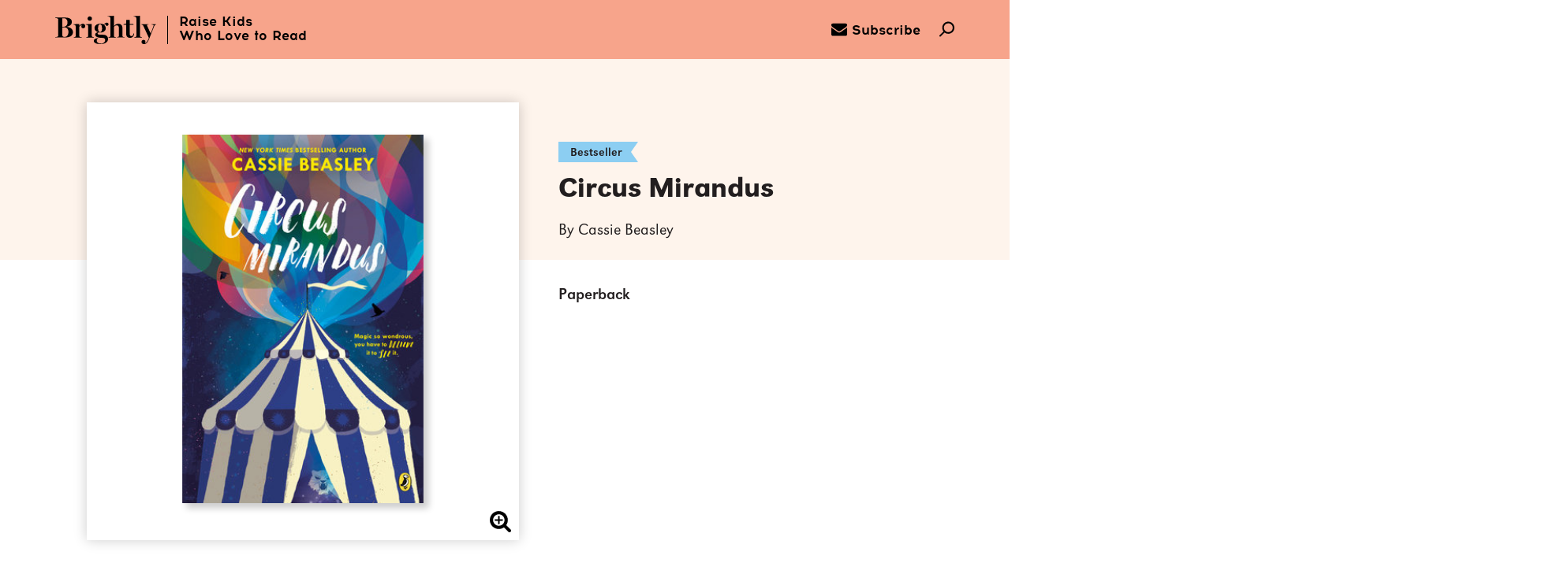

--- FILE ---
content_type: text/html; charset=UTF-8
request_url: https://www.readbrightly.com/books/9780147515544/circus-mirandus-by-cassie-beasley/
body_size: 24176
content:
<!DOCTYPE html>
<!--[if IE 7]>
<html class="ie ie7" lang="en-US" class="no-js">
<![endif]-->
<!--[if IE 8]>
<html class="ie ie8" lang="en-US" class="no-js">
<![endif]-->
<!--[if !(IE 7) | !(IE 8) ]><!-->
<html lang="en-US" class="no-js">
<!--<![endif]-->
<head>
	<meta charset="UTF-8">
	<meta charset="utf-8" />
	<meta name="viewport" content="width=device-width, initial-scale=1.0, user-scalable=no">
    	<!-- Fav and touch icons -->
	<link rel="shortcut icon" href="https://www.readbrightly.com/wp-content/themes/brightly/favicon.ico?v=1">
	<!-- non-retina iPhone pre iOS 7 -->
    <link rel="apple-touch-icon-precomposed" href="https://www.readbrightly.com/wp-content/themes/brightly/favicon-57.png" sizes="57x57">
    <!-- non-retina iPad pre iOS 7 -->
    <link rel="apple-touch-icon-precomposed" href="https://www.readbrightly.com/wp-content/themes/brightly/favicon-72.png" sizes="72x72">
    <!-- non-retina iPad iOS 7 -->
    <link rel="apple-touch-icon-precomposed" href="https://www.readbrightly.com/wp-content/themes/brightly/favicon-76.png" sizes="76x76">
    <!-- retina iPhone pre iOS 7 -->
    <link rel="apple-touch-icon-precomposed" href="https://www.readbrightly.com/wp-content/themes/brightly/favicon-114.png" sizes="114x114">
    <!-- retina iPhone iOS 7 -->
    <link rel="apple-touch-icon-precomposed" href="https://www.readbrightly.com/wp-content/themes/brightly/favicon-120.png" sizes="120x120">
    <!-- retina iPad pre iOS 7 -->
    <link rel="apple-touch-icon-precomposed" href="https://www.readbrightly.com/wp-content/themes/brightly/favicon-144.png" sizes="144x144">
    <!-- retina iPad iOS 7 -->
    <link rel="apple-touch-icon-precomposed" href="https://www.readbrightly.com/wp-content/themes/brightly/favicon-152.png" sizes="152x152">

    <!-- IE 10 Metro tile icon -->
    <meta name="msapplication-TileColor" content="#FFFFFF">
    <meta name="msapplication-TileImage" content="https://www.readbrightly.com/wp-content/themes/brightly/favicon-144.png">

	<!--Facebook Link Ownership markup-->
	<meta property="fb:pages" content="678235812265263" />

	<!--for pinterest verification-->
	<meta name="p:domain_verify" content="9b289967b6cf0a6e17dae6013e4693e3"/>

	<!--for google plus verification-->
	<link rel="publisher" href="https://plus.google.com/101354154985053748174/" />

    <link rel="canonical" href="https://www.readbrightly.com/books/9780147515544/circus-mirandus-by-cassie-beasley/" />

	<!--for google webmaster verification-->
	<meta name="google-site-verification" content="mCGP2Hf30Lo_Bgu0FzKN9Lncd5_WSsVmyzE3zppK14A" />
	<meta name="google-site-verification" content="VjWlVpRcZeeo6rA9nS3PwXj2b5HGZ38ShTRS3rn9fqw" />

	<meta name='robots' content='max-image-preview:large' />
<script type="text/javascript">
/* <![CDATA[ */
window._wpemojiSettings = {"baseUrl":"https:\/\/s.w.org\/images\/core\/emoji\/15.0.3\/72x72\/","ext":".png","svgUrl":"https:\/\/s.w.org\/images\/core\/emoji\/15.0.3\/svg\/","svgExt":".svg","source":{"concatemoji":"https:\/\/www.readbrightly.com\/wp-includes\/js\/wp-emoji-release.min.js?ver=6.6.1"}};
/*! This file is auto-generated */
!function(i,n){var o,s,e;function c(e){try{var t={supportTests:e,timestamp:(new Date).valueOf()};sessionStorage.setItem(o,JSON.stringify(t))}catch(e){}}function p(e,t,n){e.clearRect(0,0,e.canvas.width,e.canvas.height),e.fillText(t,0,0);var t=new Uint32Array(e.getImageData(0,0,e.canvas.width,e.canvas.height).data),r=(e.clearRect(0,0,e.canvas.width,e.canvas.height),e.fillText(n,0,0),new Uint32Array(e.getImageData(0,0,e.canvas.width,e.canvas.height).data));return t.every(function(e,t){return e===r[t]})}function u(e,t,n){switch(t){case"flag":return n(e,"\ud83c\udff3\ufe0f\u200d\u26a7\ufe0f","\ud83c\udff3\ufe0f\u200b\u26a7\ufe0f")?!1:!n(e,"\ud83c\uddfa\ud83c\uddf3","\ud83c\uddfa\u200b\ud83c\uddf3")&&!n(e,"\ud83c\udff4\udb40\udc67\udb40\udc62\udb40\udc65\udb40\udc6e\udb40\udc67\udb40\udc7f","\ud83c\udff4\u200b\udb40\udc67\u200b\udb40\udc62\u200b\udb40\udc65\u200b\udb40\udc6e\u200b\udb40\udc67\u200b\udb40\udc7f");case"emoji":return!n(e,"\ud83d\udc26\u200d\u2b1b","\ud83d\udc26\u200b\u2b1b")}return!1}function f(e,t,n){var r="undefined"!=typeof WorkerGlobalScope&&self instanceof WorkerGlobalScope?new OffscreenCanvas(300,150):i.createElement("canvas"),a=r.getContext("2d",{willReadFrequently:!0}),o=(a.textBaseline="top",a.font="600 32px Arial",{});return e.forEach(function(e){o[e]=t(a,e,n)}),o}function t(e){var t=i.createElement("script");t.src=e,t.defer=!0,i.head.appendChild(t)}"undefined"!=typeof Promise&&(o="wpEmojiSettingsSupports",s=["flag","emoji"],n.supports={everything:!0,everythingExceptFlag:!0},e=new Promise(function(e){i.addEventListener("DOMContentLoaded",e,{once:!0})}),new Promise(function(t){var n=function(){try{var e=JSON.parse(sessionStorage.getItem(o));if("object"==typeof e&&"number"==typeof e.timestamp&&(new Date).valueOf()<e.timestamp+604800&&"object"==typeof e.supportTests)return e.supportTests}catch(e){}return null}();if(!n){if("undefined"!=typeof Worker&&"undefined"!=typeof OffscreenCanvas&&"undefined"!=typeof URL&&URL.createObjectURL&&"undefined"!=typeof Blob)try{var e="postMessage("+f.toString()+"("+[JSON.stringify(s),u.toString(),p.toString()].join(",")+"));",r=new Blob([e],{type:"text/javascript"}),a=new Worker(URL.createObjectURL(r),{name:"wpTestEmojiSupports"});return void(a.onmessage=function(e){c(n=e.data),a.terminate(),t(n)})}catch(e){}c(n=f(s,u,p))}t(n)}).then(function(e){for(var t in e)n.supports[t]=e[t],n.supports.everything=n.supports.everything&&n.supports[t],"flag"!==t&&(n.supports.everythingExceptFlag=n.supports.everythingExceptFlag&&n.supports[t]);n.supports.everythingExceptFlag=n.supports.everythingExceptFlag&&!n.supports.flag,n.DOMReady=!1,n.readyCallback=function(){n.DOMReady=!0}}).then(function(){return e}).then(function(){var e;n.supports.everything||(n.readyCallback(),(e=n.source||{}).concatemoji?t(e.concatemoji):e.wpemoji&&e.twemoji&&(t(e.twemoji),t(e.wpemoji)))}))}((window,document),window._wpemojiSettings);
/* ]]> */
</script>
<style id='wp-emoji-styles-inline-css' type='text/css'>

	img.wp-smiley, img.emoji {
		display: inline !important;
		border: none !important;
		box-shadow: none !important;
		height: 1em !important;
		width: 1em !important;
		margin: 0 0.07em !important;
		vertical-align: -0.1em !important;
		background: none !important;
		padding: 0 !important;
	}
</style>
<style id='co-authors-plus-coauthors-style-inline-css' type='text/css'>
.wp-block-co-authors-plus-coauthors.is-layout-flow [class*=wp-block-co-authors-plus]{display:inline}

</style>
<style id='co-authors-plus-avatar-style-inline-css' type='text/css'>
.wp-block-co-authors-plus-avatar :where(img){height:auto;max-width:100%;vertical-align:bottom}.wp-block-co-authors-plus-coauthors.is-layout-flow .wp-block-co-authors-plus-avatar :where(img){vertical-align:middle}.wp-block-co-authors-plus-avatar:is(.alignleft,.alignright){display:table}.wp-block-co-authors-plus-avatar.aligncenter{display:table;margin-inline:auto}

</style>
<style id='co-authors-plus-image-style-inline-css' type='text/css'>
.wp-block-co-authors-plus-image{margin-bottom:0}.wp-block-co-authors-plus-image :where(img){height:auto;max-width:100%;vertical-align:bottom}.wp-block-co-authors-plus-coauthors.is-layout-flow .wp-block-co-authors-plus-image :where(img){vertical-align:middle}.wp-block-co-authors-plus-image:is(.alignfull,.alignwide) :where(img){width:100%}.wp-block-co-authors-plus-image:is(.alignleft,.alignright){display:table}.wp-block-co-authors-plus-image.aligncenter{display:table;margin-inline:auto}

</style>
<link rel='stylesheet' id='rb-css' href='https://www.readbrightly.com/wp-content/themes/brightly/assets/css/brightly.min.css?ver=cb20251217031347' type='text/css' media='screen, print' />
<link rel='stylesheet' id='book_style-css' href='https://www.readbrightly.com/wp-content/themes/brightly/assets/css/book.min.css?ver=cb20251217031347' type='text/css' media='all' />
<script type="text/javascript" src="https://www.readbrightly.com/wp-includes/js/jquery/jquery.min.js?ver=3.7.1" id="jquery-core-js"></script>
<script type="text/javascript" src="https://www.readbrightly.com/wp-includes/js/jquery/jquery-migrate.min.js?ver=3.4.1" id="jquery-migrate-js"></script>
<script type="text/javascript" src="https://www.readbrightly.com/wp-content/themes/_krnl/js/krnl/bootstrap.js?ver=0.1" id="krnl_bootstrap-js"></script>
<script type="text/javascript" src="https://www.readbrightly.com/wp-content/themes/brightly/assets/js/book.js?ver=cb20251217031347" id="book_script-js"></script>
<link rel="https://api.w.org/" href="https://www.readbrightly.com/wp-json/" /><link rel="EditURI" type="application/rsd+xml" title="RSD" href="https://www.readbrightly.com/xmlrpc.php?rsd" />
<link rel="alternate" title="oEmbed (JSON)" type="application/json+oembed" href="https://www.readbrightly.com/wp-json/oembed/1.0/embed?url=https%3A%2F%2Fwww.readbrightly.com%2Fbooks%2F9780147515544%2Fcircus-mirandus-by-cassie-beasley" />
<link rel="alternate" title="oEmbed (XML)" type="text/xml+oembed" href="https://www.readbrightly.com/wp-json/oembed/1.0/embed?url=https%3A%2F%2Fwww.readbrightly.com%2Fbooks%2F9780147515544%2Fcircus-mirandus-by-cassie-beasley&#038;format=xml" />
<script type="text/javascript">var ajaxurl = "https://www.readbrightly.com/wp-admin/admin-ajax.php"</script>    
<title>Circus Mirandus by Cassie Beasley: 9780147515544 | Brightly Shop</title>
<meta itemprop="name" content="Circus Mirandus by Cassie Beasley: 9780147515544 | Brightly Shop"/>
<meta property="og:title" content="Circus Mirandus by Cassie Beasley: 9780147515544 | Brightly Shop"/>
<meta name="twitter:title" content="Circus Mirandus by Cassie Beasley: 9780147515544 | Brightly Shop"/>
<meta itemprop="image" content="https://images.penguinrandomhouse.com/cover/9780147515544"/>
<meta property="og:image" content="https://images.penguinrandomhouse.com/cover/9780147515544"/>
<meta name="twitter:image" content="https://images.penguinrandomhouse.com/cover/9780147515544"/>
<meta name="og:image:alt" content="Circus Mirandus by Cassie Beasley"/>
<meta name="description" content="A New York Times bestseller!   &quot;A beguiling first novel&quot;—Gregory Maguire in the New York Times  &quot;Takes readers to a marvelous place.”—The..."/>
<meta itemprop="description" content="A New York Times bestseller!   &quot;A beguiling first novel&quot;&amp;mdash;Gregory Maguire&amp;#160;in the&amp;#160;New York Times  &quot;Takes readers to a marvelous place.&amp;rdquo;&amp;mdash;The Wall Street Journal  Even though his..."/>
<meta property="og:description" content="A New York Times bestseller!   &quot;A beguiling first novel&quot;—Gregory Maguire in the New York Times  &quot;Takes readers to a marvelous place.”—The Wall Street Journal  Even though his..."/>
<meta name="twitter:description" content="A New York Times bestseller!   &quot;A beguiling first novel&quot;—Gregory Maguire in the New York Times  &quot;Takes readers to a marvelous place.”—The Wall Street Journal  Even..."/>
<meta name="twitter:card" content="A New York Times bestseller!   &quot;A beguiling first novel&quot;—Gregory Maguire in the New York Times  &quot;Takes readers to a marvelous place.”—The..."/>
<meta itemprop="price" content="9.99"/>
<meta itemprop="priceCurrency" content="USD"/>
<meta property="og:price:currency" content="USD"/>
<meta property="og:price:amount" content="9.99"/>
<meta property="og:url" content="https://www.readbrightly.com/books/9780147515544/circus-mirandus-by-cassie-beasley/"/>
<meta property="og:type" content="product"/>
<meta name="og:availability" content="instock"/>
<meta property="fb:app_id" content="678235812265263"/>
<meta name="twitter:site" content="@ReadBrightly"/>
<meta property="og:locale" content="en_us"/>


	<!-- HTML5 Shim and Respond.js IE8 support of HTML5 elements and media queries -->
	<!-- WARNING: Respond.js doesn't work if you view the page via file:// -->
	<!--[if lt IE 9]>
		<script src="https://oss.maxcdn.com/libs/html5shiv/3.7.0/html5shiv.js"></script>
		<script src="https://oss.maxcdn.com/libs/respond.js/1.4.2/respond.min.js"></script>
	<![endif]-->

	<!--[if gte IE 9]>
	<style type="text/css">
		.gradient { filter: none; }
	</style>
	<![endif]-->
	<script>
        var View = View || {}; 
        View.site_root = 'https://www.readbrightly.com/wp-content/themes/brightly';
        var country_code = "US";
    </script>
</head>
<body class="wp_router_page-template-default single single-wp_router_page postid-18591 storefront productdetail">
<a id="skip_to_main" href="#sf_main">Skip to Main Content (Press Enter)</a>
<header class="site-header">
    	<nav class="primary container">
		<div class="nav-left">
			<a href="#0" class="nav-left__menu nav-icon icon-hamburger" data-menu="main"><!-- Generated by IcoMoon.io -->
<svg version="1.1" xmlns="http://www.w3.org/2000/svg" width="48" height="32" viewBox="0 0 48 32">
<title>uniE610</title>
<path d="M2.286 4.571h43.429c1.264 0 2.286-1.024 2.286-2.286s-1.022-2.286-2.286-2.286h-43.429c-1.262 0-2.286 1.024-2.286 2.286s1.024 2.286 2.286 2.286zM45.714 13.714h-43.429c-1.262 0-2.286 1.024-2.286 2.286s1.024 2.286 2.286 2.286h43.429c1.264 0 2.286-1.024 2.286-2.286s-1.022-2.286-2.286-2.286zM45.714 27.429h-43.429c-1.262 0-2.286 1.022-2.286 2.286s1.024 2.286 2.286 2.286h43.429c1.264 0 2.286-1.022 2.286-2.286s-1.022-2.286-2.286-2.286z"></path>
</svg>
</a></a>

			<a href="#" title="Brightly" alt="Brightly" class="nav-left__masthead" aria-label="Home">
				<span class="logo"><!-- Generated by IcoMoon.io -->
<svg version="1.1" xmlns="http://www.w3.org/2000/svg" width="114" height="32" viewBox="0 0 114 32">
<title>uniE60B</title>
<path d="M108.901 9.633v0c0 0.084 0.084 0.251 0.168 0.251h0.168c0.838 0.168 2.178 0.335 2.178 1.005 0 0.251-0.084 0.586-0.251 1.089-0.921 2.597-2.262 5.948-3.099 7.958-0.084-0.251-0.251-0.503-0.419-0.838-1.173-2.513-3.183-6.785-3.602-7.958-0.168-0.335-0.251-0.586-0.251-0.67 0-0.168 0.168-0.503 1.592-0.503h0.084c0.168 0 0.251-0.168 0.251-0.251v0c0-0.168-0.168-0.251-0.251-0.251h-7.707c-0.168 0-0.251 0.084-0.251 0.251v0c0 0.168 0.084 0.251 0.251 0.251l0.251 0.084c0.754 0.168 1.34 0.503 1.759 1.424 0.419 0.838 1.089 2.346 1.927 4.105 1.424 3.099 3.267 7.037 4.356 9.466-0.168 0.503-0.754 2.010-1.675 3.518-0.838 1.424-1.759 2.346-2.513 2.597 0-0.084 0.084-0.251 0.084-0.419 0.084-0.503 0.168-1.173 0.168-1.424 0-0.67-0.251-1.257-0.754-1.592-0.419-0.251-0.921-0.419-1.424-0.419-1.34 0-2.262 1.173-2.262 2.262s0.586 1.675 1.005 2.010c0.503 0.335 1.173 0.586 1.759 0.586 1.257 0 2.262-0.419 3.183-1.424 1.005-1.005 2.010-2.764 3.099-5.529 0.251-0.586 0.503-1.257 0.838-2.094 1.424-3.686 3.686-9.298 4.524-11.393 0.503-1.173 1.089-1.508 1.927-1.675h0.168c0.084 0 0.168-0.084 0.168-0.251v0c0-0.168-0.084-0.251-0.251-0.251h-5.11c0-0.084-0.084 0-0.084 0.084zM56.796 9.466c0.168 1.34 0.754 1.927 1.843 1.927 1.005 0 1.675-0.754 1.675-1.843s-0.921-1.759-1.759-1.759c-1.508 0-2.429 0.754-3.351 2.010-0.084 0-0.168-0.084-0.335-0.084-0.754-0.251-2.178-0.754-3.937-0.754-1.675 0-3.267 0.419-4.44 1.257-1.34 0.921-2.010 2.262-2.010 3.77 0 2.010 1.34 3.602 3.853 4.524-1.257 0.419-3.099 1.005-3.099 2.848 0 1.34 1.089 2.429 3.267 3.099 0.335 0.084 1.089 0.251 1.675 0.335 1.089 0.084 4.272 0.251 4.775 0.419 1.424 0.503 1.592 1.675 1.592 2.178 0 2.429-1.843 4.021-4.775 4.021-3.518 0-4.775-1.675-4.775-3.351 0-1.005 0.335-1.759 1.34-2.346 0.168-0.084 0.168-0.251 0.084-0.419v0c-0.084-0.084-0.168-0.084-0.251-0.084-2.513 0.419-4.524 1.424-4.524 2.932 0 1.34 0.586 2.094 1.759 2.764 1.257 0.754 3.183 1.089 5.78 1.089 2.848 0 5.026-0.586 6.534-1.675 1.34-1.005 2.094-2.429 2.094-4.105 0-1.759-0.838-2.848-1.508-3.435-0.838-0.754-1.927-1.173-3.016-1.257l-3.937-0.168c-0.168 0-0.335 0-0.503 0-1.759-0.084-2.848-0.168-2.848-1.257 0-0.503 0.419-0.838 0.838-1.089h2.262c3.016 0 6.115-1.759 6.115-4.775 0-1.508-0.586-2.848-1.759-3.853v-0.084c0.168-0.335 0.586-0.754 1.34-0.838zM52.524 17.173c-0.419 0.838-1.005 1.257-1.759 1.257-2.010 0-2.262-3.099-2.262-4.44 0-2.848 0.754-4.356 2.178-4.356 0.838 0 1.424 0.419 1.843 1.34 0.419 1.005 0.503 2.178 0.503 3.099 0.084 1.34-0.084 2.429-0.503 3.099zM17.508 13.99c-1.257-0.838-3.016-1.34-4.775-1.508v-0.084c1.843-0.335 3.267-0.921 4.272-1.675 1.257-0.921 1.843-2.262 1.843-3.853 0-3.099-2.681-4.859-7.288-4.859h-11.225c-0.168 0-0.251 0.084-0.251 0.251v0c0 0.168 0.084 0.251 0.251 0.251h0.084c0.503 0 1.508 0.168 2.094 0.419 0.67 0.251 0.921 0.754 0.921 1.508v17.759c0 0.754-0.251 1.257-0.921 1.508-0.419 0.168-1.592 0.335-2.178 0.335h-0.084c-0.168 0-0.251 0.084-0.251 0.251v0c0 0.168 0.084 0.251 0.251 0.251h11.141c2.429 0 4.524-0.503 6.031-1.34 1.759-1.089 2.681-2.681 2.681-4.691 0-1.843-0.921-3.435-2.597-4.524zM8.042 2.764c0.586 0 1.508 0 1.927 0 1.089 0 2.010 0.419 2.764 1.257s1.173 2.010 1.173 3.435c0 4.44-3.267 4.942-4.607 4.942h-1.257v-9.633zM13.99 22.115c-0.754 1.257-1.843 1.843-3.267 1.843s-2.178-0.335-2.513-1.173c-0.084-0.251-0.084-0.419-0.084-0.67v-9.047c0.503 0 1.508-0.084 1.927-0.084 1.508 0 2.764 0.503 3.686 1.508 0.838 0.921 1.257 2.178 1.257 3.602 0 1.508-0.335 2.932-1.005 4.021zM31.497 9.047c-1.508 0-2.932 0.838-4.272 2.429v-1.927c0-0.084 0-0.168-0.084-0.251v0c-0.084-0.084-0.168-0.084-0.251-0.084l-5.948 0.335c-0.168 0-0.251 0.084-0.251 0.251v0c0 0.168 0.084 0.251 0.251 0.251h0.084c0.67 0 1.089 0.168 1.424 0.419 0.419 0.335 0.754 1.005 0.754 1.592v10.555c0 0.754-0.251 1.173-0.754 1.34-0.419 0.168-0.67 0.168-1.173 0.251h-0.084c-0.168 0-0.251 0.084-0.251 0.251v0c0 0.168 0.084 0.251 0.251 0.251h8.796c0.168 0 0.251-0.084 0.251-0.251v0c0-0.168-0.084-0.251-0.251-0.251 0 0-0.084 0-0.084 0-0.586 0-1.424-0.084-1.927-0.251-0.503-0.251-0.754-0.67-0.754-1.34v-10.136c0.419-0.67 1.508-1.759 2.764-1.927 0 0.084 0 0.084-0.084 0.168-0.168 0.419-0.335 0.921-0.335 1.424 0 1.257 0.838 2.010 2.178 2.010 1.257 0 2.262-1.089 2.262-2.513 0-1.508-1.005-2.597-2.513-2.597zM39.12 5.613c1.424 0 2.513-1.089 2.513-2.513 0-1.34-1.089-2.429-2.513-2.429s-2.513 1.089-2.513 2.513c0 1.34 1.173 2.429 2.513 2.429zM43.476 24.126c-0.419 0-0.921-0.084-1.34-0.251-0.503-0.251-0.754-0.67-0.754-1.34v-12.984c0-0.084 0-0.168-0.084-0.251v0c0 0-0.084-0.084-0.251-0.084l-6.199 0.335c-0.168 0-0.251 0.084-0.251 0.251v0c0 0.168 0.084 0.251 0.251 0.251h0.084c0.67 0 1.34 0.168 1.675 0.419 0.503 0.335 0.754 0.921 0.754 1.592v10.555c0 0.419-0.084 1.089-0.754 1.34-0.419 0.168-0.67 0.168-1.257 0.251v0c-0.168 0-0.251 0.084-0.251 0.251v0c0 0.168 0.084 0.251 0.251 0.251h8.209c0.168 0 0.251-0.084 0.251-0.251v0c0-0.168-0.084-0.251-0.251-0.251 0-0.084 0-0.084-0.084-0.084zM76.817 23.874c-0.503-0.251-0.67-0.586-0.67-1.34v-8.209c0-3.435-1.675-5.277-4.607-5.277-2.597 0-3.853 1.257-4.942 2.429-0.084 0.084-0.084 0.084-0.168 0.168v-11.309c0-0.084 0-0.168-0.084-0.251v0c-0.084-0.084-0.168-0.084-0.251-0.084l-6.534 0.335c-0.168 0-0.251 0.084-0.251 0.251v0c0.084 0.168 0.168 0.251 0.335 0.251h0.168c0.586 0 1.592 0.168 1.927 0.419 0.419 0.335 0.754 0.921 0.754 1.675v19.686c0 0.67-0.251 1.089-0.754 1.257-0.419 0.084-0.586 0.168-1.173 0.251h-0.084c-0.168 0-0.251 0.084-0.251 0.251v0c0 0.168 0.084 0.251 0.251 0.251h7.874c0.168 0 0.251-0.084 0.251-0.251v0c0-0.168-0.084-0.251-0.251-0.251h-0.084c-0.503 0-0.754-0.084-1.173-0.251s-0.586-0.67-0.586-1.34v-9.969c0.335-0.67 1.424-1.759 3.351-1.759 1.089 0 2.262 0.838 2.262 3.099v8.544c0 0.754-0.168 1.173-0.586 1.34-0.335 0.084-0.503 0.168-1.089 0.168h-0.084c-0.168 0-0.251 0.084-0.251 0.251v0c0 0.168 0.084 0.251 0.251 0.251h7.874c0.168 0 0.251-0.084 0.251-0.251v0c0-0.168-0.084-0.251-0.251-0.251h-0.084c-0.67 0.084-0.921 0.084-1.34-0.084zM88.544 20.44c-0.084 0.586-0.251 1.173-0.586 1.675-0.419 0.586-0.921 0.921-1.508 0.921-1.424 0-2.094-0.921-2.094-2.848v-9.969h3.937c0.251 0 0.419-0.168 0.419-0.419v0c0-0.251-0.168-0.419-0.419-0.419h-3.937v-4.44c0-0.168-0.168-0.335-0.335-0.335h-3.267c-0.168 0-0.335 0.168-0.335 0.335v2.932c0 0.838-0.67 1.508-1.508 1.508h-1.173c-0.251 0-0.419 0.168-0.419 0.419v0c0 0.251 0.168 0.419 0.419 0.419h2.597v10.052c0 1.508 0.335 2.681 1.089 3.435 0.754 0.838 1.843 1.257 3.267 1.257 3.099 0 4.44-2.429 4.607-4.607v0c0-0.168-0.168-0.335-0.335-0.335v0c-0.251 0-0.419 0.168-0.419 0.419v0zM91.058 23.958c-0.419 0.084-0.586 0.168-1.173 0.168h-0.084c-0.168 0-0.251 0.084-0.251 0.251v0c0 0.168 0.084 0.251 0.251 0.251h8.126c0.168 0 0.251-0.084 0.251-0.251v0c0-0.168-0.084-0.251-0.251-0.251h-0.084c-0.586 0-0.67-0.084-1.173-0.251-0.503-0.251-0.754-0.67-0.754-1.424v-22.115c0-0.084 0-0.168-0.084-0.251v0c-0.084-0.084-0.168-0.084-0.335-0.084l-6.534 0.335c-0.168 0-0.251 0.084-0.251 0.251v0c0 0.168 0.084 0.251 0.251 0.251h0.084c0.67 0 1.675 0.168 2.010 0.419 0.503 0.335 0.754 1.005 0.838 1.675v19.686c0 0.67-0.251 1.089-0.838 1.34z"></path>
</svg>
</span>
				<span class="tagline">Raise Kids<br>Who Love to Read</span>
			</a>
		</div>

		<div class="nav-right">
			<a href="/subscribe/" class="nav-right__icon nav-icon icon-mail" aria-label="subscribe to our email"><!-- Generated by IcoMoon.io -->
<svg version="1.1" xmlns="http://www.w3.org/2000/svg" width="28" height="28" viewBox="0 0 28 28">
<title>envelope</title>
<path d="M28 11.094v12.406c0 1.375-1.125 2.5-2.5 2.5h-23c-1.375 0-2.5-1.125-2.5-2.5v-12.406c0.469 0.516 1 0.969 1.578 1.359 2.594 1.766 5.219 3.531 7.766 5.391 1.313 0.969 2.938 2.156 4.641 2.156h0.031c1.703 0 3.328-1.188 4.641-2.156 2.547-1.844 5.172-3.625 7.781-5.391 0.562-0.391 1.094-0.844 1.563-1.359zM28 6.5c0 1.75-1.297 3.328-2.672 4.281-2.438 1.687-4.891 3.375-7.313 5.078-1.016 0.703-2.734 2.141-4 2.141h-0.031c-1.266 0-2.984-1.437-4-2.141-2.422-1.703-4.875-3.391-7.297-5.078-1.109-0.75-2.688-2.516-2.688-3.938 0-1.531 0.828-2.844 2.5-2.844h23c1.359 0 2.5 1.125 2.5 2.5z"></path>
</svg>
<span>Subscribe</span></a>
			<a href="#" class="nav-right__icon nav-icon icon-search" aria-label="search"><!-- Generated by IcoMoon.io -->
<svg version="1.1" xmlns="http://www.w3.org/2000/svg" width="32" height="32" viewBox="0 0 32 32">
<title>uniE603</title>
<path d="M28.222 3.797c-2.449-2.449-5.705-3.797-9.167-3.797-3.464 0-6.72 1.348-9.169 3.797-4.624 4.625-5.003 11.899-1.167 16.975l-8.199 8.201c-0.693 0.693-0.693 1.814 0 2.508 0.346 0.346 0.8 0.52 1.254 0.52s0.908-0.174 1.254-0.52l8.196-8.196c2.244 1.71 4.962 2.648 7.832 2.648 3.464 0 6.72-1.35 9.167-3.799 5.055-5.055 5.055-13.28 0-18.337zM25.715 19.626c-1.779 1.779-4.145 2.76-6.66 2.76s-4.881-0.979-6.66-2.76c-3.671-3.671-3.671-9.648 0-13.321 1.777-1.779 4.143-2.758 6.66-2.758 2.515 0 4.881 0.979 6.66 2.758 3.671 3.673 3.671 9.65 0 13.321z"></path>
</svg>
</a>
		</div>
	</nav>

    <nav class="subnav">
        <div class="container">
                            <a
                    href="/ages-stages/baby-toddler"
                    class="subnav__link baby-toddler"
                    data-menu="baby-toddler"
                    data-age-stage="Baby & Toddler"
                    aria-label="Baby & Toddler (0-2)"
                    accs-click="true"
                >
                    <span class="underline"></span><span class="copy">Baby & Toddler (0-2)</span><span class="link_bg"></span>
                </a>
                            <a
                    href="/ages-stages/pre-k"
                    class="subnav__link pre-k"
                    data-menu="pre-k"
                    data-age-stage="Pre-K"
                    aria-label="Pre-K (3–5)"
                    accs-click="true"
                >
                    <span class="underline"></span><span class="copy">Pre-K (3–5)</span><span class="link_bg"></span>
                </a>
                            <a
                    href="/ages-stages/growing-reader"
                    class="subnav__link growing-reader"
                    data-menu="growing-reader"
                    data-age-stage="Growing Reader"
                    aria-label="Growing Reader (6–8)"
                    accs-click="true"
                >
                    <span class="underline"></span><span class="copy">Growing Reader (6–8)</span><span class="link_bg"></span>
                </a>
                            <a
                    href="/ages-stages/tween"
                    class="subnav__link tween"
                    data-menu="tween"
                    data-age-stage="Tween"
                    aria-label="Tween (9–12)"
                    accs-click="true"
                >
                    <span class="underline"></span><span class="copy">Tween (9–12)</span><span class="link_bg"></span>
                </a>
                            <a
                    href="/ages-stages/teen"
                    class="subnav__link teen"
                    data-menu="teen"
                    data-age-stage="Teen"
                    aria-label="Teen (13+)"
                    accs-click="true"
                >
                    <span class="underline"></span><span class="copy">Teen (13+)</span><span class="link_bg"></span>
                </a>
                    </div>
    </nav>

    <div class="overlay"></div>
    <nav class="secondary">
        <div class="container">
            <div class="menu main-menu">
                <a href="#0" class="icon-cross close-btn"><!-- Generated by IcoMoon.io -->
<svg version="1.1" xmlns="http://www.w3.org/2000/svg" width="32" height="32" viewBox="0 0 32 32">
<title>cross</title>
<path d="M31.708 25.708c-0-0-0-0-0-0l-9.708-9.708 9.708-9.708c0-0 0-0 0-0 0.105-0.105 0.18-0.227 0.229-0.357 0.133-0.356 0.057-0.771-0.229-1.057l-4.586-4.586c-0.286-0.286-0.702-0.361-1.057-0.229-0.13 0.048-0.252 0.124-0.357 0.228 0 0-0 0-0 0l-9.708 9.708-9.708-9.708c-0-0-0-0-0-0-0.105-0.104-0.227-0.18-0.357-0.228-0.356-0.133-0.771-0.057-1.057 0.229l-4.586 4.586c-0.286 0.286-0.361 0.702-0.229 1.057 0.049 0.13 0.124 0.252 0.229 0.357 0 0 0 0 0 0l9.708 9.708-9.708 9.708c-0 0-0 0-0 0-0.104 0.105-0.18 0.227-0.229 0.357-0.133 0.355-0.057 0.771 0.229 1.057l4.586 4.586c0.286 0.286 0.702 0.361 1.057 0.229 0.13-0.049 0.252-0.124 0.357-0.229 0-0 0-0 0-0l9.708-9.708 9.708 9.708c0 0 0 0 0 0 0.105 0.105 0.227 0.18 0.357 0.229 0.356 0.133 0.771 0.057 1.057-0.229l4.586-4.586c0.286-0.286 0.362-0.702 0.229-1.057-0.049-0.13-0.124-0.252-0.229-0.357z"></path>
</svg>
</a>
                <section class="search">
                    <div class="hdr fade-slide">Search</div>
                    <form role="search" method="get" class="container fade-slide" id="mobile-search" action="https://www.readbrightly.com/search/">
                        <a href="#0" class="icon-arrow-right submit-btn inactive"><!-- Generated by IcoMoon.io -->
<svg version="1.1" xmlns="http://www.w3.org/2000/svg" width="23" height="28" viewBox="0 0 23 28">
<title>arrow-right</title>
<path d="M23 15c0 0.531-0.203 1.047-0.578 1.422l-10.172 10.172c-0.375 0.359-0.891 0.578-1.422 0.578s-1.031-0.219-1.406-0.578l-1.172-1.172c-0.375-0.375-0.594-0.891-0.594-1.422s0.219-1.047 0.594-1.422l4.578-4.578h-11c-1.125 0-1.828-0.938-1.828-2v-2c0-1.062 0.703-2 1.828-2h11l-4.578-4.594c-0.375-0.359-0.594-0.875-0.594-1.406s0.219-1.047 0.594-1.406l1.172-1.172c0.375-0.375 0.875-0.594 1.406-0.594s1.047 0.219 1.422 0.594l10.172 10.172c0.375 0.359 0.578 0.875 0.578 1.406z"></path>
</svg>
</a>
                        <input type="search" name="s" id="s" placeholder="Search by title or topic" />
                        <input type="submit" value="Search" />
                    </form>
                </section>
                <section class="ages-stages">
                    <div class="hdr fade-slide">Discover</div>
                                            <a
                            href="#0"
                            class="main-menu__as-link baby-toddler fade-slide"
                            data-menu="baby-toddler"
                            data-age-stage="Baby & Toddler"
                        >
                            <span>Baby & Toddler (0-2)</span>
                        </a>
                                            <a
                            href="#0"
                            class="main-menu__as-link pre-k fade-slide"
                            data-menu="pre-k"
                            data-age-stage="Pre-K"
                        >
                            <span>Pre-K (3–5)</span>
                        </a>
                                            <a
                            href="#0"
                            class="main-menu__as-link growing-reader fade-slide"
                            data-menu="growing-reader"
                            data-age-stage="Growing Reader"
                        >
                            <span>Growing Reader (6–8)</span>
                        </a>
                                            <a
                            href="#0"
                            class="main-menu__as-link tween fade-slide"
                            data-menu="tween"
                            data-age-stage="Tween"
                        >
                            <span>Tween (9–12)</span>
                        </a>
                                            <a
                            href="#0"
                            class="main-menu__as-link teen fade-slide"
                            data-menu="teen"
                            data-age-stage="Teen"
                        >
                            <span>Teen (13+)</span>
                        </a>
                                    </section>

                <section class="featured_post">
                    <div class="hdr fade-slide">Editor's Pick</div>
                    <a href="/holiday-central-gift-ideas-seasonal-reads-and-more" class="main-menu__featured-post-link" data-title="Season's Readings: Gift Guides, Holiday Stories, and More!">
						<span class="fade-slide"><p>Find everything you need to celebrate the holidays.</p>
</span>
                        <img src="" class="fade-slide mobile-only lazy" data-src="https://assets.readbrightly.com/wp-content/uploads/2020/10/Holiday-Hub-2022-feat-596x426.jpg" alt=""/>
                    </a>
                </section>

                <section class="newsletter">
                    <div class="hdr fade-slide">Stay Connected</div>
                    <span class="fade-slide"><p>Get reading picks, tips, and activities in your inbox.</p>
</span>
                    <form action="" name="mobile_nav_subscribe" method="POST" class="fade-slide" novalidate>

                        <input type="hidden" name="acqcode" value="BRIGHTLY_MOBILE-HAMBURGER-MENU_STATIC_ONGOING">
                        <input type="hidden" name="cmp_sub_4114" value="submitted">
                        <input type="hidden" name="brightly_newsletter_nonce" value="1cf1c5e792">

                        <a href="#0" class="icon-arrow-right submit-btn inactive"><!-- Generated by IcoMoon.io -->
<svg version="1.1" xmlns="http://www.w3.org/2000/svg" width="23" height="28" viewBox="0 0 23 28">
<title>arrow-right</title>
<path d="M23 15c0 0.531-0.203 1.047-0.578 1.422l-10.172 10.172c-0.375 0.359-0.891 0.578-1.422 0.578s-1.031-0.219-1.406-0.578l-1.172-1.172c-0.375-0.375-0.594-0.891-0.594-1.422s0.219-1.047 0.594-1.422l4.578-4.578h-11c-1.125 0-1.828-0.938-1.828-2v-2c0-1.062 0.703-2 1.828-2h11l-4.578-4.594c-0.375-0.359-0.594-0.875-0.594-1.406s0.219-1.047 0.594-1.406l1.172-1.172c0.375-0.375 0.875-0.594 1.406-0.594s1.047 0.219 1.422 0.594l10.172 10.172c0.375 0.359 0.578 0.875 0.578 1.406z"></path>
</svg>
</a>
                        <input type="email" name="email" placeholder="yourname@email.com"/>
                        <input type="submit" value="" class="button" name="cmp_">
                        <p class="legal">By submitting my email, I acknowledge that I have read and agree to Penguin Random House's <a href="https://www.penguinrandomhouse.com/privacy/" target="_blank">Privacy Policy</a> and <a href="https://www.penguinrandomhouse.com/terms/" target="_blank">Terms of Use</a> and understand that Penguin Random House collects <a href="https://www.penguinrandomhouse.com/privacy/#what-information-we-collect-about-you" target="_blank">certain categories of personal information</a> for the <a href="https://www.penguinrandomhouse.com/privacy/#how-we-use-your-information" target="_blank">purposes listed</a> in that policy, <a href="https://www.penguinrandomhouse.com/privacy/#disclosure-sale-and-sharing-of-personal-information" target="_blank">discloses, sells, or shares certain personal information</a> and <a href="https://www.penguinrandomhouse.com/privacy/#retention-of-personal-information" target="_blank">retains personal information</a> in accordance with the <a href="https://www.penguinrandomhouse.com/privacy/" target="_blank">policy</a>. You can <a href="https://www.penguinrandomhouse.com/privacy/right-to-opt-out-of-sale-form/" target="_blank">opt-out</a> of the sale or sharing of personal information anytime.</p>
                    </form>
                </section>

                <section class="about">
                    <a href="/about-brightly/" class="main-menu__about-link">
                        <div class="hdr fade-slide">About Brightly</div>
                    </a>
                </section>

                <section class="share">
					<span class="fade-slide">
						<a target="_blank" href="https://www.facebook.com/ReadBrightly" data-share="facebook" data-name="Facebook" class="main-menu__social-link"><i class="icon-facebook"><!-- Generated by IcoMoon.io -->
<svg version="1.1" xmlns="http://www.w3.org/2000/svg" width="16" height="28" viewBox="0 0 16 28">
<title>facebook</title>
<path d="M14.984 0.187v4.125h-2.453c-1.922 0-2.281 0.922-2.281 2.25v2.953h4.578l-0.609 4.625h-3.969v11.859h-4.781v-11.859h-3.984v-4.625h3.984v-3.406c0-3.953 2.422-6.109 5.953-6.109 1.687 0 3.141 0.125 3.563 0.187z"></path>
</svg>
</i></a>
						<a target="_blank" href="http://instagram.com/readbrightly" data-name="Instagram" class="main-menu__social-link"><i class="icon-instagram"><!-- Generated by IcoMoon.io -->
<svg version="1.1" xmlns="http://www.w3.org/2000/svg" width="24" height="28" viewBox="0 0 24 28">
<title>instagram</title>
<path d="M16 14c0-2.203-1.797-4-4-4s-4 1.797-4 4 1.797 4 4 4 4-1.797 4-4zM18.156 14c0 3.406-2.75 6.156-6.156 6.156s-6.156-2.75-6.156-6.156 2.75-6.156 6.156-6.156 6.156 2.75 6.156 6.156zM19.844 7.594c0 0.797-0.641 1.437-1.437 1.437s-1.437-0.641-1.437-1.437 0.641-1.437 1.437-1.437 1.437 0.641 1.437 1.437zM12 4.156c-1.75 0-5.5-0.141-7.078 0.484-0.547 0.219-0.953 0.484-1.375 0.906s-0.688 0.828-0.906 1.375c-0.625 1.578-0.484 5.328-0.484 7.078s-0.141 5.5 0.484 7.078c0.219 0.547 0.484 0.953 0.906 1.375s0.828 0.688 1.375 0.906c1.578 0.625 5.328 0.484 7.078 0.484s5.5 0.141 7.078-0.484c0.547-0.219 0.953-0.484 1.375-0.906s0.688-0.828 0.906-1.375c0.625-1.578 0.484-5.328 0.484-7.078s0.141-5.5-0.484-7.078c-0.219-0.547-0.484-0.953-0.906-1.375s-0.828-0.688-1.375-0.906c-1.578-0.625-5.328-0.484-7.078-0.484zM24 14c0 1.656 0.016 3.297-0.078 4.953-0.094 1.922-0.531 3.625-1.937 5.031s-3.109 1.844-5.031 1.937c-1.656 0.094-3.297 0.078-4.953 0.078s-3.297 0.016-4.953-0.078c-1.922-0.094-3.625-0.531-5.031-1.937s-1.844-3.109-1.937-5.031c-0.094-1.656-0.078-3.297-0.078-4.953s-0.016-3.297 0.078-4.953c0.094-1.922 0.531-3.625 1.937-5.031s3.109-1.844 5.031-1.937c1.656-0.094 3.297-0.078 4.953-0.078s3.297-0.016 4.953 0.078c1.922 0.094 3.625 0.531 5.031 1.937s1.844 3.109 1.937 5.031c0.094 1.656 0.078 3.297 0.078 4.953z"></path>
</svg>
</i></a>
						<a target="_blank" href="http://www.pinterest.com/readbrightly/" data-share="pinterest" data-name="Pinterest" class="main-menu__social-link"><i class="icon-pinterest"><!-- Generated by IcoMoon.io -->
<svg version="1.1" xmlns="http://www.w3.org/2000/svg" width="20" height="28" viewBox="0 0 20 28">
<title>pinterest-p</title>
<path d="M0 9.328c0-5.766 5.281-9.328 10.625-9.328 4.906 0 9.375 3.375 9.375 8.547 0 4.859-2.484 10.25-8.016 10.25-1.313 0-2.969-0.656-3.609-1.875-1.188 4.703-1.094 5.406-3.719 9l-0.219 0.078-0.141-0.156c-0.094-0.984-0.234-1.953-0.234-2.938 0-3.187 1.469-7.797 2.188-10.891-0.391-0.797-0.5-1.766-0.5-2.641 0-1.578 1.094-3.578 2.875-3.578 1.313 0 2.016 1 2.016 2.234 0 2.031-1.375 3.938-1.375 5.906 0 1.344 1.109 2.281 2.406 2.281 3.594 0 4.703-5.187 4.703-7.953 0-3.703-2.625-5.719-6.172-5.719-4.125 0-7.313 2.969-7.313 7.156 0 2.016 1.234 3.047 1.234 3.531 0 0.406-0.297 1.844-0.812 1.844-0.078 0-0.187-0.031-0.266-0.047-2.234-0.672-3.047-3.656-3.047-5.703z"></path>
</svg>
</i></a>
						<a target="_blank" href="https://twitter.com/ReadBrightly" data-share="twitter" data-name="Twitter" class="main-menu__social-link"><i class="icon-twitter"><!-- Generated by IcoMoon.io -->
<svg version="1.1" xmlns="http://www.w3.org/2000/svg" viewBox="0 0 512 512">
<title>X.com</title>
<path d="M389.2 48h70.6L305.6 224.2 487 464H345L233.7 318.6 106.5 464H35.8L200.7 275.5 26.8 48H172.4L272.9 180.9 389.2 48zM364.4 421.8h39.1L151.1 88h-42L364.4 421.8z"/></svg>
</svg>
</i></a>
						<a target="_blank" href="https://www.youtube.com/channel/UCvQagFNHMrGgQpYunk4rHXg" data-name="YouTube" class="main-menu__social-link"><i class="icon-youtube"><!-- Generated by IcoMoon.io -->
<svg version="1.1" xmlns="http://www.w3.org/2000/svg" width="28" height="28" viewBox="0 0 28 28">
<title>youtube-play</title>
<path d="M11.109 17.625l7.562-3.906-7.562-3.953v7.859zM14 4.156c5.891 0 9.797 0.281 9.797 0.281 0.547 0.063 1.75 0.063 2.812 1.188 0 0 0.859 0.844 1.109 2.781 0.297 2.266 0.281 4.531 0.281 4.531v2.125s0.016 2.266-0.281 4.531c-0.25 1.922-1.109 2.781-1.109 2.781-1.062 1.109-2.266 1.109-2.812 1.172 0 0-3.906 0.297-9.797 0.297v0c-7.281-0.063-9.516-0.281-9.516-0.281-0.625-0.109-2.031-0.078-3.094-1.188 0 0-0.859-0.859-1.109-2.781-0.297-2.266-0.281-4.531-0.281-4.531v-2.125s-0.016-2.266 0.281-4.531c0.25-1.937 1.109-2.781 1.109-2.781 1.062-1.125 2.266-1.125 2.812-1.188 0 0 3.906-0.281 9.797-0.281v0z"></path>
</svg>
</i></a>
					</span>
                </section>
            </div>

            <div class="menu confirm-menu">
                <i class="icon-logo-b"></i>
                <div class="hdr">You're Signed Up!</div>
                <div class="sub-hdr">Keep an eye out for Brightly, coming to your inbox soon!</div>
            </div>

                            <div class="menu baby-toddler-menu as-menu">
                    <div class="container">
                        <div class="as-menu__title-bar baby-toddler">
                            <a class="icon-arrow-left" data-menu="main"><!-- Generated by IcoMoon.io -->
<svg version="1.1" xmlns="http://www.w3.org/2000/svg" width="25" height="28" viewBox="0 0 25 28">
<title>arrow-left</title>
<path d="M24 14v2c0 1.062-0.703 2-1.828 2h-11l4.578 4.594c0.375 0.359 0.594 0.875 0.594 1.406s-0.219 1.047-0.594 1.406l-1.172 1.188c-0.359 0.359-0.875 0.578-1.406 0.578s-1.047-0.219-1.422-0.578l-10.172-10.187c-0.359-0.359-0.578-0.875-0.578-1.406s0.219-1.047 0.578-1.422l10.172-10.156c0.375-0.375 0.891-0.594 1.422-0.594s1.031 0.219 1.406 0.594l1.172 1.156c0.375 0.375 0.594 0.891 0.594 1.422s-0.219 1.047-0.594 1.422l-4.578 4.578h11c1.125 0 1.828 0.938 1.828 2z"></path>
</svg>
</a>
                            <div class="hdr">Baby & Toddler (0-2)</div>
                        </div>
                                                                                    <section class="as-menu__featured as-menu__featured-posts">
                                    <div class="sub-hdr fade-slide">Popular Articles</div>
                                                                                <a href="/book-gifts-for-babies-and-toddlers" class="as-menu__featured-posts-link fade-slide" data-age-stage="Baby & Toddler" tabindex="0">
                                                <img class="thumbnail burger-defer" src="" data-mobile="https://assets.readbrightly.com/wp-content/uploads/2024/11/BRI-Holiday-Baby-850X607_ISBNs-240x240.jpg" data-desktop="https://assets.readbrightly.com/wp-content/uploads/2024/11/BRI-Holiday-Baby-850X607_ISBNs-596x426.jpg" alt="The Best Books To Gift Babies and Toddlers" />
                                                <span>The Best Books To Gift Babies and Toddlers</span>
                                            </a>
                                                                                    <a href="/8-baby-shower-books-that-wont-get-returned" class="as-menu__featured-posts-link fade-slide" data-age-stage="Baby & Toddler" tabindex="0">
                                                <img class="thumbnail burger-defer" src="" data-mobile="https://assets.readbrightly.com/wp-content/uploads/2015/02/8-baby-shower-books-feat-240x240.jpg" data-desktop="https://assets.readbrightly.com/wp-content/uploads/2015/02/8-baby-shower-books-feat-596x426.jpg" alt="8 Baby Shower Books That Won’t Get Returned" />
                                                <span>8 Baby Shower Books That Won’t Get Returned</span>
                                            </a>
                                                                                    <a href="/books-for-2-year-olds" class="as-menu__featured-posts-link fade-slide" data-age-stage="Baby & Toddler" tabindex="0">
                                                <img class="thumbnail burger-defer" src="" data-mobile="https://assets.readbrightly.com/wp-content/uploads/2016/07/must-have-books-for-2-year-olds-feature-240x240.jpg" data-desktop="https://assets.readbrightly.com/wp-content/uploads/2016/07/must-have-books-for-2-year-olds-feature-596x426.jpg" alt="14 Must-Have Books for 2-Year-Olds" />
                                                <span>14 Must-Have Books for 2-Year-Olds</span>
                                            </a>
                                                                        </section>
                                                                                                                <section class="as-menu__featured as-menu__featured-tags">
                                    <div class="sub-hdr fade-slide">Popular Topics</div>
                                                                                <a href="/ages-stages/baby-toddler/giftable-books" class="as-menu__featured-tags-link fade-slide" data-age-stage="Baby & Toddler" tabindex="0">
                                              Giftable Books                                            </a>
                                                                                    <a href="/ages-stages/baby-toddler/animals-nature" class="as-menu__featured-tags-link fade-slide" data-age-stage="Baby & Toddler" tabindex="0">
                                              Animals & Nature                                            </a>
                                                                                    <a href="/ages-stages/baby-toddler/early-learning" class="as-menu__featured-tags-link fade-slide" data-age-stage="Baby & Toddler" tabindex="0">
                                              Early Learning                                            </a>
                                                                        </section>
                                                                            <section class="as-menu__cta">
                            <a href="/ages-stages/baby-toddler" data-age-stage="Baby & Toddler" tabindex="0" aria-label="Explore All">
                                <div class="cta-wrapper">
                                    <div class="sub-hdr cta">Explore All</div>
                                    <div class="sub-hdr age"><span>Baby & Toddler</span></div>
                                    <img src="" data-mobile="https://www.readbrightly.com/wp-content/themes/brightly/img/arrow-baby-toddler.gif" data-desktop="https://www.readbrightly.com/wp-content/themes/brightly/img/arrow-baby-toddler.gif" class="cta-arrow burger-defer" alt=""/>
                                </div>
                            </a>
                        </section>
                    </div>
                </div>
                            <div class="menu pre-k-menu as-menu">
                    <div class="container">
                        <div class="as-menu__title-bar pre-k">
                            <a class="icon-arrow-left" data-menu="main"><!-- Generated by IcoMoon.io -->
<svg version="1.1" xmlns="http://www.w3.org/2000/svg" width="25" height="28" viewBox="0 0 25 28">
<title>arrow-left</title>
<path d="M24 14v2c0 1.062-0.703 2-1.828 2h-11l4.578 4.594c0.375 0.359 0.594 0.875 0.594 1.406s-0.219 1.047-0.594 1.406l-1.172 1.188c-0.359 0.359-0.875 0.578-1.406 0.578s-1.047-0.219-1.422-0.578l-10.172-10.187c-0.359-0.359-0.578-0.875-0.578-1.406s0.219-1.047 0.578-1.422l10.172-10.156c0.375-0.375 0.891-0.594 1.422-0.594s1.031 0.219 1.406 0.594l1.172 1.156c0.375 0.375 0.594 0.891 0.594 1.422s-0.219 1.047-0.594 1.422l-4.578 4.578h11c1.125 0 1.828 0.938 1.828 2z"></path>
</svg>
</a>
                            <div class="hdr">Pre-K (3–5)</div>
                        </div>
                                                                                    <section class="as-menu__featured as-menu__featured-posts">
                                    <div class="sub-hdr fade-slide">Popular Articles</div>
                                                                                <a href="/book-gifts-for-little-kids" class="as-menu__featured-posts-link fade-slide" data-age-stage="Pre-K" tabindex="0">
                                                <img class="thumbnail burger-defer" src="" data-mobile="https://assets.readbrightly.com/wp-content/uploads/2024/11/BRI_Holiday-PREK-850X607_ISBNs-240x240.jpg" data-desktop="https://assets.readbrightly.com/wp-content/uploads/2024/11/BRI_Holiday-PREK-850X607_ISBNs-596x426.jpg" alt="Holiday Book Gifts: Ages 3 – 5" />
                                                <span>Holiday Book Gifts: Ages 3 – 5</span>
                                            </a>
                                                                                    <a href="/thanksgiving-picture-books" class="as-menu__featured-posts-link fade-slide" data-age-stage="Pre-K" tabindex="0">
                                                <img class="thumbnail burger-defer" src="" data-mobile="https://assets.readbrightly.com/wp-content/uploads/2022/11/picture-books-celebrate-thanksgiving-850x607-1-240x240.jpg" data-desktop="https://assets.readbrightly.com/wp-content/uploads/2022/11/picture-books-celebrate-thanksgiving-850x607-1-596x426.jpg" alt="15 Picture Books To Celebrate Thanksgiving" />
                                                <span>15 Picture Books To Celebrate Thanksgiving</span>
                                            </a>
                                                                                    <a href="/picture-books-2025" class="as-menu__featured-posts-link fade-slide" data-age-stage="Pre-K" tabindex="0">
                                                <img class="thumbnail burger-defer" src="" data-mobile="https://assets.readbrightly.com/wp-content/uploads/2025/06/Best-of-Picture-850x607-1-240x240.jpg" data-desktop="https://assets.readbrightly.com/wp-content/uploads/2025/06/Best-of-Picture-850x607-1-596x426.jpg" alt="The Best Picture Books of 2025" />
                                                <span>The Best Picture Books of 2025</span>
                                            </a>
                                                                        </section>
                                                                                                                <section class="as-menu__featured as-menu__featured-tags">
                                    <div class="sub-hdr fade-slide">Popular Topics</div>
                                                                                <a href="/ages-stages/pre-k/giftable-books" class="as-menu__featured-tags-link fade-slide" data-age-stage="Pre-K" tabindex="0">
                                              Giftable Books                                            </a>
                                                                                    <a href="/ages-stages/pre-k/diversity" class="as-menu__featured-tags-link fade-slide" data-age-stage="Pre-K" tabindex="0">
                                              Diverse Books                                            </a>
                                                                                    <a href="/ages-stages/pre-k/activities-diy-games" class="as-menu__featured-tags-link fade-slide" data-age-stage="Pre-K" tabindex="0">
                                              Activities, DIY & Games                                            </a>
                                                                        </section>
                                                                            <section class="as-menu__cta">
                            <a href="/ages-stages/pre-k" data-age-stage="Pre-K" tabindex="0" aria-label="Explore All">
                                <div class="cta-wrapper">
                                    <div class="sub-hdr cta">Explore All</div>
                                    <div class="sub-hdr age"><span>Pre-K</span></div>
                                    <img src="" data-mobile="https://www.readbrightly.com/wp-content/themes/brightly/img/arrow-pre-k.gif" data-desktop="https://www.readbrightly.com/wp-content/themes/brightly/img/arrow-pre-k.gif" class="cta-arrow burger-defer" alt=""/>
                                </div>
                            </a>
                        </section>
                    </div>
                </div>
                            <div class="menu growing-reader-menu as-menu">
                    <div class="container">
                        <div class="as-menu__title-bar growing-reader">
                            <a class="icon-arrow-left" data-menu="main"><!-- Generated by IcoMoon.io -->
<svg version="1.1" xmlns="http://www.w3.org/2000/svg" width="25" height="28" viewBox="0 0 25 28">
<title>arrow-left</title>
<path d="M24 14v2c0 1.062-0.703 2-1.828 2h-11l4.578 4.594c0.375 0.359 0.594 0.875 0.594 1.406s-0.219 1.047-0.594 1.406l-1.172 1.188c-0.359 0.359-0.875 0.578-1.406 0.578s-1.047-0.219-1.422-0.578l-10.172-10.187c-0.359-0.359-0.578-0.875-0.578-1.406s0.219-1.047 0.578-1.422l10.172-10.156c0.375-0.375 0.891-0.594 1.422-0.594s1.031 0.219 1.406 0.594l1.172 1.156c0.375 0.375 0.594 0.891 0.594 1.422s-0.219 1.047-0.594 1.422l-4.578 4.578h11c1.125 0 1.828 0.938 1.828 2z"></path>
</svg>
</a>
                            <div class="hdr">Growing Reader (6–8)</div>
                        </div>
                                                                                    <section class="as-menu__featured as-menu__featured-posts">
                                    <div class="sub-hdr fade-slide">Popular Articles</div>
                                                                                <a href="/book-gifts-for-growing-readers" class="as-menu__featured-posts-link fade-slide" data-age-stage="Growing Reader" tabindex="0">
                                                <img class="thumbnail burger-defer" src="" data-mobile="https://assets.readbrightly.com/wp-content/uploads/2024/11/BRI_Holiday-MiddleGrade-850X607_ISBNs-240x240.jpg" data-desktop="https://assets.readbrightly.com/wp-content/uploads/2024/11/BRI_Holiday-MiddleGrade-850X607_ISBNs-596x426.jpg" alt="Bookish Holiday Gift Ideas for 6- to 8-Year-Old Kids" />
                                                <span>Bookish Holiday Gift Ideas for 6- to 8-Year-Old Kids</span>
                                            </a>
                                                                                    <a href="/funny-books-to-read-aloud-with-your-kids" class="as-menu__featured-posts-link fade-slide" data-age-stage="Growing Reader" tabindex="0">
                                                <img class="thumbnail burger-defer" src="" data-mobile="https://assets.readbrightly.com/wp-content/uploads/2020/10/funny-read-aloud-books-feat-240x240.jpg" data-desktop="https://assets.readbrightly.com/wp-content/uploads/2020/10/funny-read-aloud-books-feat-596x426.jpg" alt="Legitimately Funny Books To Read Aloud With Your Kids" />
                                                <span>Legitimately Funny Books To Read Aloud With Your Kids</span>
                                            </a>
                                                                                    <a href="/funny-graphic-novels-for-kids" class="as-menu__featured-posts-link fade-slide" data-age-stage="Growing Reader" tabindex="0">
                                                <img class="thumbnail burger-defer" src="" data-mobile="https://assets.readbrightly.com/wp-content/uploads/2021/07/funny-graphic-novels-for-kids-feat-240x240.jpg" data-desktop="https://assets.readbrightly.com/wp-content/uploads/2021/07/funny-graphic-novels-for-kids-feat-596x426.jpg" alt="16 Outrageously Funny Graphic Novels for Reluctant Young Readers" />
                                                <span>16 Outrageously Funny Graphic Novels for Reluctant Young Readers</span>
                                            </a>
                                                                        </section>
                                                                                                                <section class="as-menu__featured as-menu__featured-tags">
                                    <div class="sub-hdr fade-slide">Popular Topics</div>
                                                                                <a href="/ages-stages/growing-reader/giftable-books" class="as-menu__featured-tags-link fade-slide" data-age-stage="Growing Reader" tabindex="0">
                                              Giftable Books                                            </a>
                                                                                    <a href="/ages-stages/growing-reader/early-readers-chapter-books" class="as-menu__featured-tags-link fade-slide" data-age-stage="Growing Reader" tabindex="0">
                                              Early Readers & Chapter Books                                            </a>
                                                                                    <a href="/ages-stages/growing-reader/animals-nature" class="as-menu__featured-tags-link fade-slide" data-age-stage="Growing Reader" tabindex="0">
                                              Animals & Nature                                            </a>
                                                                        </section>
                                                                            <section class="as-menu__cta">
                            <a href="/ages-stages/growing-reader" data-age-stage="Growing Reader" tabindex="0" aria-label="Explore All">
                                <div class="cta-wrapper">
                                    <div class="sub-hdr cta">Explore All</div>
                                    <div class="sub-hdr age"><span>Growing Reader</span></div>
                                    <img src="" data-mobile="https://www.readbrightly.com/wp-content/themes/brightly/img/arrow-growing-reader.gif" data-desktop="https://www.readbrightly.com/wp-content/themes/brightly/img/arrow-growing-reader.gif" class="cta-arrow burger-defer" alt=""/>
                                </div>
                            </a>
                        </section>
                    </div>
                </div>
                            <div class="menu tween-menu as-menu">
                    <div class="container">
                        <div class="as-menu__title-bar tween">
                            <a class="icon-arrow-left" data-menu="main"><!-- Generated by IcoMoon.io -->
<svg version="1.1" xmlns="http://www.w3.org/2000/svg" width="25" height="28" viewBox="0 0 25 28">
<title>arrow-left</title>
<path d="M24 14v2c0 1.062-0.703 2-1.828 2h-11l4.578 4.594c0.375 0.359 0.594 0.875 0.594 1.406s-0.219 1.047-0.594 1.406l-1.172 1.188c-0.359 0.359-0.875 0.578-1.406 0.578s-1.047-0.219-1.422-0.578l-10.172-10.187c-0.359-0.359-0.578-0.875-0.578-1.406s0.219-1.047 0.578-1.422l10.172-10.156c0.375-0.375 0.891-0.594 1.422-0.594s1.031 0.219 1.406 0.594l1.172 1.156c0.375 0.375 0.594 0.891 0.594 1.422s-0.219 1.047-0.594 1.422l-4.578 4.578h11c1.125 0 1.828 0.938 1.828 2z"></path>
</svg>
</a>
                            <div class="hdr">Tween (9–12)</div>
                        </div>
                                                                                    <section class="as-menu__featured as-menu__featured-posts">
                                    <div class="sub-hdr fade-slide">Popular Articles</div>
                                                                                <a href="/book-gifts-for-big-kids" class="as-menu__featured-posts-link fade-slide" data-age-stage="Tween" tabindex="0">
                                                <img class="thumbnail burger-defer" src="" data-mobile="https://assets.readbrightly.com/wp-content/uploads/2024/11/BRI_Holiday-Tween-850X607_ISBNs-240x240.jpg" data-desktop="https://assets.readbrightly.com/wp-content/uploads/2024/11/BRI_Holiday-Tween-850X607_ISBNs-596x426.jpg" alt="Holiday Book Gifts for Tweens Ages 9 - 12" />
                                                <span>Holiday Book Gifts for Tweens Ages 9 - 12</span>
                                            </a>
                                                                                    <a href="/middle-grade-chapter-books-2025" class="as-menu__featured-posts-link fade-slide" data-age-stage="Tween" tabindex="0">
                                                <img class="thumbnail burger-defer" src="" data-mobile="https://assets.readbrightly.com/wp-content/uploads/2025/06/Best-of-MG-CB-850x607-1-240x240.jpg" data-desktop="https://assets.readbrightly.com/wp-content/uploads/2025/06/Best-of-MG-CB-850x607-1-596x426.jpg" alt="The Best Middle Grade & Chapter Books of 2025" />
                                                <span>The Best Middle Grade & Chapter Books of 2025</span>
                                            </a>
                                                                                    <a href="/8-great-chapter-books-third-graders" class="as-menu__featured-posts-link fade-slide" data-age-stage="Tween" tabindex="0">
                                                <img class="thumbnail burger-defer" src="" data-mobile="https://assets.readbrightly.com/wp-content/uploads/2020/10/great-books-third-graders-feat-240x240.jpg" data-desktop="https://assets.readbrightly.com/wp-content/uploads/2020/10/great-books-third-graders-feat-596x426.jpg" alt="16 Great Chapter Books for Third Graders" />
                                                <span>16 Great Chapter Books for Third Graders</span>
                                            </a>
                                                                        </section>
                                                                                                                <section class="as-menu__featured as-menu__featured-tags">
                                    <div class="sub-hdr fade-slide">Popular Topics</div>
                                                                                <a href="/ages-stages/tween/action-adventure" class="as-menu__featured-tags-link fade-slide" data-age-stage="Tween" tabindex="0">
                                              Action & Adventure                                            </a>
                                                                                    <a href="/ages-stages/tween/science-fiction-fantasy" class="as-menu__featured-tags-link fade-slide" data-age-stage="Tween" tabindex="0">
                                              Science Fiction & Fantasy                                            </a>
                                                                                    <a href="/ages-stages/tween/giftable-books" class="as-menu__featured-tags-link fade-slide" data-age-stage="Tween" tabindex="0">
                                              Giftable Books                                            </a>
                                                                        </section>
                                                                            <section class="as-menu__cta">
                            <a href="/ages-stages/tween" data-age-stage="Tween" tabindex="0" aria-label="Explore All">
                                <div class="cta-wrapper">
                                    <div class="sub-hdr cta">Explore All</div>
                                    <div class="sub-hdr age"><span>Tween</span></div>
                                    <img src="" data-mobile="https://www.readbrightly.com/wp-content/themes/brightly/img/arrow-tween.gif" data-desktop="https://www.readbrightly.com/wp-content/themes/brightly/img/arrow-tween.gif" class="cta-arrow burger-defer" alt=""/>
                                </div>
                            </a>
                        </section>
                    </div>
                </div>
                            <div class="menu teen-menu as-menu">
                    <div class="container">
                        <div class="as-menu__title-bar teen">
                            <a class="icon-arrow-left" data-menu="main"><!-- Generated by IcoMoon.io -->
<svg version="1.1" xmlns="http://www.w3.org/2000/svg" width="25" height="28" viewBox="0 0 25 28">
<title>arrow-left</title>
<path d="M24 14v2c0 1.062-0.703 2-1.828 2h-11l4.578 4.594c0.375 0.359 0.594 0.875 0.594 1.406s-0.219 1.047-0.594 1.406l-1.172 1.188c-0.359 0.359-0.875 0.578-1.406 0.578s-1.047-0.219-1.422-0.578l-10.172-10.187c-0.359-0.359-0.578-0.875-0.578-1.406s0.219-1.047 0.578-1.422l10.172-10.156c0.375-0.375 0.891-0.594 1.422-0.594s1.031 0.219 1.406 0.594l1.172 1.156c0.375 0.375 0.594 0.891 0.594 1.422s-0.219 1.047-0.594 1.422l-4.578 4.578h11c1.125 0 1.828 0.938 1.828 2z"></path>
</svg>
</a>
                            <div class="hdr">Teen (13+)</div>
                        </div>
                                                                                    <section class="as-menu__featured as-menu__featured-posts">
                                    <div class="sub-hdr fade-slide">Popular Articles</div>
                                                                                <a href="/book-gifts-for-teens" class="as-menu__featured-posts-link fade-slide" data-age-stage="Teen" tabindex="0">
                                                <img class="thumbnail burger-defer" src="" data-mobile="https://assets.readbrightly.com/wp-content/uploads/2024/11/BRI-Holiday-Teen-850X607_ISBNs-240x240.jpg" data-desktop="https://assets.readbrightly.com/wp-content/uploads/2024/11/BRI-Holiday-Teen-850X607_ISBNs-596x426.jpg" alt="The Best YA Books To Gift Teens" />
                                                <span>The Best YA Books To Gift Teens</span>
                                            </a>
                                                                                    <a href="/feel-good-ya-books-holiday-season" class="as-menu__featured-posts-link fade-slide" data-age-stage="Teen" tabindex="0">
                                                <img class="thumbnail burger-defer" src="" data-mobile="https://assets.readbrightly.com/wp-content/uploads/2024/12/ya-holiday-books-feat-240x240.jpg" data-desktop="https://assets.readbrightly.com/wp-content/uploads/2024/12/ya-holiday-books-feat-596x426.jpg" alt="Feel-Good YA Books for the Holiday Season" />
                                                <span>Feel-Good YA Books for the Holiday Season</span>
                                            </a>
                                                                                    <a href="/young-adult-books-2025" class="as-menu__featured-posts-link fade-slide" data-age-stage="Teen" tabindex="0">
                                                <img class="thumbnail burger-defer" src="" data-mobile="https://assets.readbrightly.com/wp-content/uploads/2025/07/Best-of-YA-850x607-1-240x240.jpg" data-desktop="https://assets.readbrightly.com/wp-content/uploads/2025/07/Best-of-YA-850x607-1-596x426.jpg" alt="The Best YA Books of 2025" />
                                                <span>The Best YA Books of 2025</span>
                                            </a>
                                                                        </section>
                                                                                                                <section class="as-menu__featured as-menu__featured-tags">
                                    <div class="sub-hdr fade-slide">Popular Topics</div>
                                                                                <a href="/ages-stages/teen/giftable-books" class="as-menu__featured-tags-link fade-slide" data-age-stage="Teen" tabindex="0">
                                              Giftable Books                                            </a>
                                                                                    <a href="/ages-stages/teen/mysteries-thrillers" class="as-menu__featured-tags-link fade-slide" data-age-stage="Teen" tabindex="0">
                                              Mysteries & Thrillers                                            </a>
                                                                                    <a href="/ages-stages/teen/science-fiction-fantasy" class="as-menu__featured-tags-link fade-slide" data-age-stage="Teen" tabindex="0">
                                              Science Fiction & Fantasy                                            </a>
                                                                        </section>
                                                                            <section class="as-menu__cta">
                            <a href="/ages-stages/teen" data-age-stage="Teen" tabindex="0" aria-label="Explore All">
                                <div class="cta-wrapper">
                                    <div class="sub-hdr cta">Explore All</div>
                                    <div class="sub-hdr age"><span>Teen</span></div>
                                    <img src="" data-mobile="https://www.readbrightly.com/wp-content/themes/brightly/img/arrow-teen.gif" data-desktop="https://www.readbrightly.com/wp-content/themes/brightly/img/arrow-teen.gif" class="cta-arrow burger-defer" alt=""/>
                                </div>
                            </a>
                        </section>
                    </div>
                </div>
                    </div>
    </nav>
</header>

<div id="tmplt" p_type="book" as_ids=""></div>
<div class="search-overlay">
    <div class="search-overlay-banner">
        <div class="container">
            <div class="search-overlay-logo">
                <a href="#" title="Brightly" alt="Brightly" class="nav-left__masthead" aria-label="Home">
                    <span class="logo"><!-- Generated by IcoMoon.io -->
<svg version="1.1" xmlns="http://www.w3.org/2000/svg" width="114" height="32" viewBox="0 0 114 32">
<title>uniE60B</title>
<path d="M108.901 9.633v0c0 0.084 0.084 0.251 0.168 0.251h0.168c0.838 0.168 2.178 0.335 2.178 1.005 0 0.251-0.084 0.586-0.251 1.089-0.921 2.597-2.262 5.948-3.099 7.958-0.084-0.251-0.251-0.503-0.419-0.838-1.173-2.513-3.183-6.785-3.602-7.958-0.168-0.335-0.251-0.586-0.251-0.67 0-0.168 0.168-0.503 1.592-0.503h0.084c0.168 0 0.251-0.168 0.251-0.251v0c0-0.168-0.168-0.251-0.251-0.251h-7.707c-0.168 0-0.251 0.084-0.251 0.251v0c0 0.168 0.084 0.251 0.251 0.251l0.251 0.084c0.754 0.168 1.34 0.503 1.759 1.424 0.419 0.838 1.089 2.346 1.927 4.105 1.424 3.099 3.267 7.037 4.356 9.466-0.168 0.503-0.754 2.010-1.675 3.518-0.838 1.424-1.759 2.346-2.513 2.597 0-0.084 0.084-0.251 0.084-0.419 0.084-0.503 0.168-1.173 0.168-1.424 0-0.67-0.251-1.257-0.754-1.592-0.419-0.251-0.921-0.419-1.424-0.419-1.34 0-2.262 1.173-2.262 2.262s0.586 1.675 1.005 2.010c0.503 0.335 1.173 0.586 1.759 0.586 1.257 0 2.262-0.419 3.183-1.424 1.005-1.005 2.010-2.764 3.099-5.529 0.251-0.586 0.503-1.257 0.838-2.094 1.424-3.686 3.686-9.298 4.524-11.393 0.503-1.173 1.089-1.508 1.927-1.675h0.168c0.084 0 0.168-0.084 0.168-0.251v0c0-0.168-0.084-0.251-0.251-0.251h-5.11c0-0.084-0.084 0-0.084 0.084zM56.796 9.466c0.168 1.34 0.754 1.927 1.843 1.927 1.005 0 1.675-0.754 1.675-1.843s-0.921-1.759-1.759-1.759c-1.508 0-2.429 0.754-3.351 2.010-0.084 0-0.168-0.084-0.335-0.084-0.754-0.251-2.178-0.754-3.937-0.754-1.675 0-3.267 0.419-4.44 1.257-1.34 0.921-2.010 2.262-2.010 3.77 0 2.010 1.34 3.602 3.853 4.524-1.257 0.419-3.099 1.005-3.099 2.848 0 1.34 1.089 2.429 3.267 3.099 0.335 0.084 1.089 0.251 1.675 0.335 1.089 0.084 4.272 0.251 4.775 0.419 1.424 0.503 1.592 1.675 1.592 2.178 0 2.429-1.843 4.021-4.775 4.021-3.518 0-4.775-1.675-4.775-3.351 0-1.005 0.335-1.759 1.34-2.346 0.168-0.084 0.168-0.251 0.084-0.419v0c-0.084-0.084-0.168-0.084-0.251-0.084-2.513 0.419-4.524 1.424-4.524 2.932 0 1.34 0.586 2.094 1.759 2.764 1.257 0.754 3.183 1.089 5.78 1.089 2.848 0 5.026-0.586 6.534-1.675 1.34-1.005 2.094-2.429 2.094-4.105 0-1.759-0.838-2.848-1.508-3.435-0.838-0.754-1.927-1.173-3.016-1.257l-3.937-0.168c-0.168 0-0.335 0-0.503 0-1.759-0.084-2.848-0.168-2.848-1.257 0-0.503 0.419-0.838 0.838-1.089h2.262c3.016 0 6.115-1.759 6.115-4.775 0-1.508-0.586-2.848-1.759-3.853v-0.084c0.168-0.335 0.586-0.754 1.34-0.838zM52.524 17.173c-0.419 0.838-1.005 1.257-1.759 1.257-2.010 0-2.262-3.099-2.262-4.44 0-2.848 0.754-4.356 2.178-4.356 0.838 0 1.424 0.419 1.843 1.34 0.419 1.005 0.503 2.178 0.503 3.099 0.084 1.34-0.084 2.429-0.503 3.099zM17.508 13.99c-1.257-0.838-3.016-1.34-4.775-1.508v-0.084c1.843-0.335 3.267-0.921 4.272-1.675 1.257-0.921 1.843-2.262 1.843-3.853 0-3.099-2.681-4.859-7.288-4.859h-11.225c-0.168 0-0.251 0.084-0.251 0.251v0c0 0.168 0.084 0.251 0.251 0.251h0.084c0.503 0 1.508 0.168 2.094 0.419 0.67 0.251 0.921 0.754 0.921 1.508v17.759c0 0.754-0.251 1.257-0.921 1.508-0.419 0.168-1.592 0.335-2.178 0.335h-0.084c-0.168 0-0.251 0.084-0.251 0.251v0c0 0.168 0.084 0.251 0.251 0.251h11.141c2.429 0 4.524-0.503 6.031-1.34 1.759-1.089 2.681-2.681 2.681-4.691 0-1.843-0.921-3.435-2.597-4.524zM8.042 2.764c0.586 0 1.508 0 1.927 0 1.089 0 2.010 0.419 2.764 1.257s1.173 2.010 1.173 3.435c0 4.44-3.267 4.942-4.607 4.942h-1.257v-9.633zM13.99 22.115c-0.754 1.257-1.843 1.843-3.267 1.843s-2.178-0.335-2.513-1.173c-0.084-0.251-0.084-0.419-0.084-0.67v-9.047c0.503 0 1.508-0.084 1.927-0.084 1.508 0 2.764 0.503 3.686 1.508 0.838 0.921 1.257 2.178 1.257 3.602 0 1.508-0.335 2.932-1.005 4.021zM31.497 9.047c-1.508 0-2.932 0.838-4.272 2.429v-1.927c0-0.084 0-0.168-0.084-0.251v0c-0.084-0.084-0.168-0.084-0.251-0.084l-5.948 0.335c-0.168 0-0.251 0.084-0.251 0.251v0c0 0.168 0.084 0.251 0.251 0.251h0.084c0.67 0 1.089 0.168 1.424 0.419 0.419 0.335 0.754 1.005 0.754 1.592v10.555c0 0.754-0.251 1.173-0.754 1.34-0.419 0.168-0.67 0.168-1.173 0.251h-0.084c-0.168 0-0.251 0.084-0.251 0.251v0c0 0.168 0.084 0.251 0.251 0.251h8.796c0.168 0 0.251-0.084 0.251-0.251v0c0-0.168-0.084-0.251-0.251-0.251 0 0-0.084 0-0.084 0-0.586 0-1.424-0.084-1.927-0.251-0.503-0.251-0.754-0.67-0.754-1.34v-10.136c0.419-0.67 1.508-1.759 2.764-1.927 0 0.084 0 0.084-0.084 0.168-0.168 0.419-0.335 0.921-0.335 1.424 0 1.257 0.838 2.010 2.178 2.010 1.257 0 2.262-1.089 2.262-2.513 0-1.508-1.005-2.597-2.513-2.597zM39.12 5.613c1.424 0 2.513-1.089 2.513-2.513 0-1.34-1.089-2.429-2.513-2.429s-2.513 1.089-2.513 2.513c0 1.34 1.173 2.429 2.513 2.429zM43.476 24.126c-0.419 0-0.921-0.084-1.34-0.251-0.503-0.251-0.754-0.67-0.754-1.34v-12.984c0-0.084 0-0.168-0.084-0.251v0c0 0-0.084-0.084-0.251-0.084l-6.199 0.335c-0.168 0-0.251 0.084-0.251 0.251v0c0 0.168 0.084 0.251 0.251 0.251h0.084c0.67 0 1.34 0.168 1.675 0.419 0.503 0.335 0.754 0.921 0.754 1.592v10.555c0 0.419-0.084 1.089-0.754 1.34-0.419 0.168-0.67 0.168-1.257 0.251v0c-0.168 0-0.251 0.084-0.251 0.251v0c0 0.168 0.084 0.251 0.251 0.251h8.209c0.168 0 0.251-0.084 0.251-0.251v0c0-0.168-0.084-0.251-0.251-0.251 0-0.084 0-0.084-0.084-0.084zM76.817 23.874c-0.503-0.251-0.67-0.586-0.67-1.34v-8.209c0-3.435-1.675-5.277-4.607-5.277-2.597 0-3.853 1.257-4.942 2.429-0.084 0.084-0.084 0.084-0.168 0.168v-11.309c0-0.084 0-0.168-0.084-0.251v0c-0.084-0.084-0.168-0.084-0.251-0.084l-6.534 0.335c-0.168 0-0.251 0.084-0.251 0.251v0c0.084 0.168 0.168 0.251 0.335 0.251h0.168c0.586 0 1.592 0.168 1.927 0.419 0.419 0.335 0.754 0.921 0.754 1.675v19.686c0 0.67-0.251 1.089-0.754 1.257-0.419 0.084-0.586 0.168-1.173 0.251h-0.084c-0.168 0-0.251 0.084-0.251 0.251v0c0 0.168 0.084 0.251 0.251 0.251h7.874c0.168 0 0.251-0.084 0.251-0.251v0c0-0.168-0.084-0.251-0.251-0.251h-0.084c-0.503 0-0.754-0.084-1.173-0.251s-0.586-0.67-0.586-1.34v-9.969c0.335-0.67 1.424-1.759 3.351-1.759 1.089 0 2.262 0.838 2.262 3.099v8.544c0 0.754-0.168 1.173-0.586 1.34-0.335 0.084-0.503 0.168-1.089 0.168h-0.084c-0.168 0-0.251 0.084-0.251 0.251v0c0 0.168 0.084 0.251 0.251 0.251h7.874c0.168 0 0.251-0.084 0.251-0.251v0c0-0.168-0.084-0.251-0.251-0.251h-0.084c-0.67 0.084-0.921 0.084-1.34-0.084zM88.544 20.44c-0.084 0.586-0.251 1.173-0.586 1.675-0.419 0.586-0.921 0.921-1.508 0.921-1.424 0-2.094-0.921-2.094-2.848v-9.969h3.937c0.251 0 0.419-0.168 0.419-0.419v0c0-0.251-0.168-0.419-0.419-0.419h-3.937v-4.44c0-0.168-0.168-0.335-0.335-0.335h-3.267c-0.168 0-0.335 0.168-0.335 0.335v2.932c0 0.838-0.67 1.508-1.508 1.508h-1.173c-0.251 0-0.419 0.168-0.419 0.419v0c0 0.251 0.168 0.419 0.419 0.419h2.597v10.052c0 1.508 0.335 2.681 1.089 3.435 0.754 0.838 1.843 1.257 3.267 1.257 3.099 0 4.44-2.429 4.607-4.607v0c0-0.168-0.168-0.335-0.335-0.335v0c-0.251 0-0.419 0.168-0.419 0.419v0zM91.058 23.958c-0.419 0.084-0.586 0.168-1.173 0.168h-0.084c-0.168 0-0.251 0.084-0.251 0.251v0c0 0.168 0.084 0.251 0.251 0.251h8.126c0.168 0 0.251-0.084 0.251-0.251v0c0-0.168-0.084-0.251-0.251-0.251h-0.084c-0.586 0-0.67-0.084-1.173-0.251-0.503-0.251-0.754-0.67-0.754-1.424v-22.115c0-0.084 0-0.168-0.084-0.251v0c-0.084-0.084-0.168-0.084-0.335-0.084l-6.534 0.335c-0.168 0-0.251 0.084-0.251 0.251v0c0 0.168 0.084 0.251 0.251 0.251h0.084c0.67 0 1.675 0.168 2.010 0.419 0.503 0.335 0.754 1.005 0.838 1.675v19.686c0 0.67-0.251 1.089-0.838 1.34z"></path>
</svg>
</span>
                    <span class="tagline">Raise Kids<br>Who Love to Read</span>
                </a>
            </div>
        	<form role="search" method="get" action="https://www.readbrightly.com/search/">
                <div class="signup-wrap">
        		  <input type="search" name="s" id="s" placeholder="Search by title or topic" tabindex="0">
        		  <button type="submit"><span class="hd_mbl">SEARCH</span><span class="arrow"><!-- Generated by IcoMoon.io -->
<svg version="1.1" xmlns="http://www.w3.org/2000/svg" width="23" height="28" viewBox="0 0 23 28">
<title>arrow-right</title>
<path d="M23 15c0 0.531-0.203 1.047-0.578 1.422l-10.172 10.172c-0.375 0.359-0.891 0.578-1.422 0.578s-1.031-0.219-1.406-0.578l-1.172-1.172c-0.375-0.375-0.594-0.891-0.594-1.422s0.219-1.047 0.594-1.422l4.578-4.578h-11c-1.125 0-1.828-0.938-1.828-2v-2c0-1.062 0.703-2 1.828-2h11l-4.578-4.594c-0.375-0.359-0.594-0.875-0.594-1.406s0.219-1.047 0.594-1.406l1.172-1.172c0.375-0.375 0.875-0.594 1.406-0.594s1.047 0.219 1.422 0.594l10.172 10.172c0.375 0.359 0.578 0.875 0.578 1.406z"></path>
</svg>
</span></button>
                </div>
                <a href="javascript:void(0)" class="icon-close-small close-btn" aria-label="close search" tabindex="0"><!-- Generated by IcoMoon.io -->
<svg version="1.1" xmlns="http://www.w3.org/2000/svg" width="32" height="32" viewBox="0 0 32 32">
<title>uniE612</title>
<path d="M22.958 21.189l-4.413-5.043 4.413-5.043c0.75-0.75 0.75-1.966 0-2.715s-1.966-0.749-2.715 0l-4.243 4.85-4.242-4.848c-0.75-0.75-1.966-0.75-2.715 0s-0.749 1.966 0 2.715l4.411 5.042-4.413 5.043c-0.749 0.75-0.749 1.963 0 2.712 0.75 0.75 1.966 0.75 2.715 0l4.243-4.846 4.242 4.846c0.75 0.75 1.966 0.75 2.715 0s0.75-1.962 0.002-2.712z"></path>
</svg>
</a>
        	</form>
        </div>
    </div>
</div><div id="tmldata" isbn-data="9780147515544" as-data="" st-data="" is-audio="false" is-ebook="false"></div>
<div class="sf_wrap pdp" id="sf_main">
	<div class="book_more_overlay">
		<div class="overlay_carousel"></div>
		<div class="overlay_tip">
			<div class="tip_wrap">
				<svg xmlns="http://www.w3.org/2000/svg" width="55.888" height="24.544" viewBox="0 0 55.888 24.544" class="look-inside-arrow"><defs><style>.a{fill:#fff;}</style></defs><path class="a" d="M3033.943,483.729h43.59l-4.845-4.975a2.791,2.791,0,0,1,.077-3.968,2.83,2.83,0,0,1,4,.092l9.452,9.829a2.833,2.833,0,0,1-.078,4l-9.416,9.048a2.827,2.827,0,0,1-4-.079,2.9,2.9,0,0,1,.08-4.057l4.352-4.241h-43.211a2.827,2.827,0,1,1,0-5.654Z" transform="translate(-3031.116 -474.005)"/></svg>				<svg xmlns="http://www.w3.org/2000/svg" width="55.888" height="24.544" viewBox="0 0 55.888 24.544" class="look-inside-arrow"><defs><style>.a{fill:#fff;}</style></defs><path class="a" d="M3033.943,483.729h43.59l-4.845-4.975a2.791,2.791,0,0,1,.077-3.968,2.83,2.83,0,0,1,4,.092l9.452,9.829a2.833,2.833,0,0,1-.078,4l-9.416,9.048a2.827,2.827,0,0,1-4-.079,2.9,2.9,0,0,1,.08-4.057l4.352-4.241h-43.211a2.827,2.827,0,1,1,0-5.654Z" transform="translate(-3031.116 -474.005)"/></svg>				<svg xmlns="http://www.w3.org/2000/svg" width="73.899" height="96.086" viewBox="0 0 73.899 96.086" class="look-inside-hand"><defs><style>.a{fill:#fff;}</style></defs><path class="a" d="M2944.589,591.436a8.09,8.09,0,0,0-4.917,1.681,8.432,8.432,0,0,0-7.341-4.446,8.182,8.182,0,0,0-4.949,1.681,8.589,8.589,0,0,0-7.44-4.447,7.889,7.889,0,0,0-3.869.944V570.88a8.539,8.539,0,1,0-17.06,0v43.58l-4.031-6.8c-2.573-4.248-7.884-5.835-11.893-3.542s-5.153,7.621-2.581,11.868l15.873,26.194c.166.264.349.562.544.888,2.678,4.474,8.87,14.951,28.7,14.951,25.361,0,27.408-19,27.408-25V600.378A8.685,8.685,0,0,0,2944.589,591.436Zm-18.959,61.979c-17.108,0-22-8.236-24.646-12.661-.214-.357-.389-.684-.55-.941L2884.6,613.653c-1.225-2.024-.8-4.569.929-5.558s4.223-.115,5.448,1.908l8.135,13.433c.672,1.163,1.37,1.739,2.351,1.739a2.266,2.266,0,0,0,2.286-2.3V570.88a3.825,3.825,0,1,1,7.582,0V598.9a2.37,2.37,0,0,0,4.739,0v-4.057a3.825,3.825,0,1,1,7.582,0v6.823a2.37,2.37,0,0,0,4.739,0v-4.057a3.825,3.825,0,1,1,7.582,0v6.822a2.37,2.37,0,0,0,4.739,0v-4.057a3.825,3.825,0,1,1,7.582,0v32.537C2948.3,639.078,2946.164,653.415,2925.63,653.415Z" transform="translate(-2879.136 -561.938)"/></svg>				Swipe to look inside
			</div>
		</div>
		<button class="close_btn icomoon icon-close-small" tabindex="-1" aria-label="Close"><!-- Generated by IcoMoon.io -->
<svg version="1.1" xmlns="http://www.w3.org/2000/svg" width="32" height="32" viewBox="0 0 32 32">
<title>uniE612</title>
<path d="M22.958 21.189l-4.413-5.043 4.413-5.043c0.75-0.75 0.75-1.966 0-2.715s-1.966-0.749-2.715 0l-4.243 4.85-4.242-4.848c-0.75-0.75-1.966-0.75-2.715 0s-0.749 1.966 0 2.715l4.411 5.042-4.413 5.043c-0.749 0.75-0.749 1.963 0 2.712 0.75 0.75 1.966 0.75 2.715 0l4.243-4.846 4.242 4.846c0.75 0.75 1.966 0.75 2.715 0s0.75-1.962 0.002-2.712z"></path>
</svg>
</button>
	</div>
	<div class="pdp_top_block">
		<div class="top_left">
			<div class="book_image has_insight" tabindex="0">
				<img src="https://images.penguinrandomhouse.com/cover/9780147515544" alt="Circus Mirandus" fetchpriority="high"/>
								<div class="icomoon icon-search-plus"></div>
							</div>
			<div class="book_image_m"></div>
			<div id="book_main_images_m"></div>
			<div id="book_more_images_m"></div>
					</div>
		<div class="top_right pinkwave">
			<div id="topcopy">
				<div class="top_flags">
										<div class="book_flag bestseller">Bestseller</div>
									</div>
				<h1>Circus Mirandus</h1>
												<h2 class="byline">By Cassie Beasley</h2>
																			</div>
			<div
                id="bottomcopy"
                data-product-tag="Best Seller"
                data-product-status="available"
                data-product-author="Cassie Beasley"
                data-product-title="Circus Mirandus"
                data-product-isbn="9780147515544"
                data-product-imprint="Puffin Books"
                data-product-format="Paperback"
                data-product-work-id="317776"
                data-product-category="Children's Books | Children's Middle Grade Books | Children's | Fiction | Middle Grade | Literacy & Education | Literacy | Paperbacks | Teacher Supply | English Language Arts"
                data-product-author-id="229892"
                data-product-list-price="9.99"
                data-age-segment=""
                data-module-type="lookinside-yes,mapped-no,video-no"
            >
				<h3 class="book_format">Paperback</h3>
            	                <div id="affl_links"></div>
			</div>
		</div>
	</div>
</div>
<div id="book_more_images">
		<div class="m_img_div"><img src="https://images.penguinrandomhouse.com/cover/9780147515544" alt="Circus Mirandus"/></div>
					<div class="m_img_div"><img src="https://assets.readbrightly.com/wp-content/uploads/2022/01/9780147515544-4.jpeg" /></div>
				<div class="m_img_div"><img src="https://assets.readbrightly.com/wp-content/uploads/2022/01/9780147515544-7.jpeg" /></div>
				<div class="m_img_div"><img src="https://assets.readbrightly.com/wp-content/uploads/2022/01/9780147515544-13.jpeg" /></div>
				<div class="m_img_div"><img src="https://assets.readbrightly.com/wp-content/uploads/2022/01/9780147515544-14.jpeg" /></div>
				<div class="m_img_div"><img src="https://assets.readbrightly.com/wp-content/uploads/2022/01/9780147515544-15.jpeg" /></div>
				<div class="m_img_div"><img src="https://assets.readbrightly.com/wp-content/uploads/2022/01/9780147515544-16.jpeg" /></div>
				<div class="m_img_div"><img src="https://assets.readbrightly.com/wp-content/uploads/2022/01/9780147515544-17.jpeg" /></div>
			</div>
<div id="book_more_images_source" class="hidden">
		<div class="m_img_div"><img src="https://images.penguinrandomhouse.com/cover/9780147515544" alt="Circus Mirandus"/></div>
					<div class="m_img_div"><img src="https://assets.readbrightly.com/wp-content/uploads/2022/01/9780147515544-4.jpeg" /></div>
				<div class="m_img_div"><img src="https://assets.readbrightly.com/wp-content/uploads/2022/01/9780147515544-7.jpeg" /></div>
				<div class="m_img_div"><img src="https://assets.readbrightly.com/wp-content/uploads/2022/01/9780147515544-13.jpeg" /></div>
				<div class="m_img_div"><img src="https://assets.readbrightly.com/wp-content/uploads/2022/01/9780147515544-14.jpeg" /></div>
				<div class="m_img_div"><img src="https://assets.readbrightly.com/wp-content/uploads/2022/01/9780147515544-15.jpeg" /></div>
				<div class="m_img_div"><img src="https://assets.readbrightly.com/wp-content/uploads/2022/01/9780147515544-16.jpeg" /></div>
				<div class="m_img_div"><img src="https://assets.readbrightly.com/wp-content/uploads/2022/01/9780147515544-17.jpeg" /></div>
			</div>
<div class="fullwidth pink">
	<div class="sf_wrap pink">
		<div id="book_detail" class="drwr_atb">
			<svg id="dt_circ" xmlns="http://www.w3.org/2000/svg" width="126.905" height="126.791" viewBox="0 0 126.905 126.791">
				<path d="M2450.066,2351.727c24.161,0,48.323,19.544,48.323,43.705a43.669,43.669,0,0,1-43.709,43.7c-24.146,0-48.308-15.276-48.308-39.435s19.535-47.965,43.7-47.965Z" transform="matrix(0.719, 0.695, -0.695, 0.719, -36.638, -3363.296)"/>
			</svg>
			<ul id="detail_tab" role="tablist">
				<li class="curr" id="drwr_atb-label" drwr-data="drwr_atb" tabindex="0" role="tab" aria-selected="true" aria-controls="drwr_atb">
					<svg xmlns="http://www.w3.org/2000/svg" width="126.905" height="126.791" viewBox="0 0 126.905 126.791"><path d="M2450.066,2351.727c24.161,0,48.323,19.544,48.323,43.705a43.669,43.669,0,0,1-43.709,43.7c-24.146,0-48.308-15.276-48.308-39.435s19.535-47.965,43.7-47.965Z" transform="matrix(0.719, 0.695, -0.695, 0.719, -36.638, -3363.296)"/></svg>					<h2><a>About the Book</a></h2>
				</li>
				<li id="drwr_pd-label" drwr-data="drwr_pd" tabindex="-1" role="tab" aria-selected="false" aria-controls="drwr_pd">
					<svg xmlns="http://www.w3.org/2000/svg" width="126.905" height="126.791" viewBox="0 0 126.905 126.791"><path d="M2450.066,2351.727c24.161,0,48.323,19.544,48.323,43.705a43.669,43.669,0,0,1-43.709,43.7c-24.146,0-48.308-15.276-48.308-39.435s19.535-47.965,43.7-47.965Z" transform="matrix(0.719, 0.695, -0.695, 0.719, -36.638, -3363.296)"/></svg>					<h2><a>Product Details</a></h2>
				</li>
								<li id="drwr_ab-label" drwr-data="drwr_ab" tabindex="-1" role="tab" aria-selected="false" aria-controls="drwr_ab">
					<svg xmlns="http://www.w3.org/2000/svg" width="126.905" height="126.791" viewBox="0 0 126.905 126.791"><path d="M2450.066,2351.727c24.161,0,48.323,19.544,48.323,43.705a43.669,43.669,0,0,1-43.709,43.7c-24.146,0-48.308-15.276-48.308-39.435s19.535-47.965,43.7-47.965Z" transform="matrix(0.719, 0.695, -0.695, 0.719, -36.638, -3363.296)"/></svg>					<h2><a>Author Bio</a></h2>
				</li>
												<li id="drwr_pr-label" drwr-data="drwr_pr" tabindex="-1" role="tab" aria-selected="false" aria-controls="drwr_pr">
					<svg xmlns="http://www.w3.org/2000/svg" width="126.905" height="126.791" viewBox="0 0 126.905 126.791"><path d="M2450.066,2351.727c24.161,0,48.323,19.544,48.323,43.705a43.669,43.669,0,0,1-43.709,43.7c-24.146,0-48.308-15.276-48.308-39.435s19.535-47.965,43.7-47.965Z" transform="matrix(0.719, 0.695, -0.695, 0.719, -36.638, -3363.296)"/></svg>					<h2><a>Reviews</a></h2>
				</li>
							</ul>
			<div id="detail_copy">
				<div class="detail_copy_drwr curr" id="drwr_atb" role="tabpanel" aria-labelledby="drwr_atb-label">
					<div class="drwr_hdr"><h2><svg xmlns="http://www.w3.org/2000/svg" width="126.905" height="126.791" viewBox="0 0 126.905 126.791"><path d="M2450.066,2351.727c24.161,0,48.323,19.544,48.323,43.705a43.669,43.669,0,0,1-43.709,43.7c-24.146,0-48.308-15.276-48.308-39.435s19.535-47.965,43.7-47.965Z" transform="matrix(0.719, 0.695, -0.695, 0.719, -36.638, -3363.296)"/></svg>About the Book</h2></div>
					<b>A <i>New York Times</i> bestseller!</b><br><br> "A beguiling first novel"&mdash;Gregory Maguire&#160;in the&#160;<b><i>New York Times</i></b><br><br>"Takes readers to a marvelous place.&rdquo;<b>&mdash;</b><i><b>The Wall Street Journal<br></b></i><br>Even though his awful Great-Aunt Gertrudis doesn&rsquo;t approve, Micah believes in the stories his dying Grandpa Ephraim tells him of the magical Circus Mirandus: the invisible tiger guarding the gates, the beautiful flying birdwoman, and the magician more powerful than any other&mdash;the Man Who Bends Light. Finally, Grandpa Ephraim offers proof. The Circus is real. And the Lightbender owes Ephraim a miracle. With his friend Jenny Mendoza in tow, Micah sets out to find the Circus and the man he believes will save his grandfather.<br><br> The only problem is, the Lightbender doesn't want to keep his promise. And now it's up to Micah to get the miracle he came for.					<div class="seemoreBtnDiv"><div class="want-it-link"><a class="seemoreBtn" href="javascript:void(0)">Read more</a></div></div>
				</div>
				<div class="detail_copy_drwr" id="drwr_pd" role="tabpanel" aria-labelledby="drwr_pd-label">
					<div class="drwr_hdr"><h2><svg xmlns="http://www.w3.org/2000/svg" width="126.905" height="126.791" viewBox="0 0 126.905 126.791"><path d="M2450.066,2351.727c24.161,0,48.323,19.544,48.323,43.705a43.669,43.669,0,0,1-43.709,43.7c-24.146,0-48.308-15.276-48.308-39.435s19.535-47.965,43.7-47.965Z" transform="matrix(0.719, 0.695, -0.695, 0.719, -36.638, -3363.296)"/></svg>Product Details</h2></div>
					<strong>On sale:</strong> August 16, 2016<br />
										<strong>Age:</strong> 9-12 years<br />
															<strong>Grade:</strong> Grades 4-7<br />
															<strong>Page count:</strong> 320 Pages<br />
										<strong>ISBN:</strong> 9780147515544<br />
															<strong>Reading level:</strong> Lexile: 710L | Fountas/Pinnell: Y<br />
										<div class="seemoreBtnDiv"><div class="want-it-link"><a class="seemoreBtn" href="javascript:void(0)">Read more</a></div></div>
				</div>
												<div class="detail_copy_drwr" id="drwr_ab" role="tabpanel" aria-labelledby="drwr_ab-label">
					<div class="drwr_hdr"><h2><svg xmlns="http://www.w3.org/2000/svg" width="126.905" height="126.791" viewBox="0 0 126.905 126.791"><path d="M2450.066,2351.727c24.161,0,48.323,19.544,48.323,43.705a43.669,43.669,0,0,1-43.709,43.7c-24.146,0-48.308-15.276-48.308-39.435s19.535-47.965,43.7-47.965Z" transform="matrix(0.719, 0.695, -0.695, 0.719, -36.638, -3363.296)"/></svg>Author Bio</h2></div>
					Cassie Beasley is from rural Georgia, where, when she's not writing, she helps out on the family pecan farm. She earned her MFA in Writing for Children and Young Adults at the Vermont College of Fine Arts. <i>Circus Mirandus </i>is her first novel.					<div class="seemoreBtnDiv"><div class="want-it-link"><a class="seemoreBtn" href="javascript:void(0)">Read more</a></div></div>
				</div>
												<div class="detail_copy_drwr" id="drwr_pr" role="tabpanel" aria-labelledby="drwr_pr-label">
					<div class="drwr_hdr"><h2><svg xmlns="http://www.w3.org/2000/svg" width="126.905" height="126.791" viewBox="0 0 126.905 126.791"><path d="M2450.066,2351.727c24.161,0,48.323,19.544,48.323,43.705a43.669,43.669,0,0,1-43.709,43.7c-24.146,0-48.308-15.276-48.308-39.435s19.535-47.965,43.7-47.965Z" transform="matrix(0.719, 0.695, -0.695, 0.719, -36.638, -3363.296)"/></svg>Reviews</h2></div>
					<b><i>Circus Mirandus</i> is a <i>New York Times Book Review</i> EDITOR&rsquo;S CHOICE!&#160;</b><br><br>"A beguiling first novel"&mdash;<b>Gregory Maguire</b>, author of <i><b>Egg and Spoon</b></i>, in the <i><b>New York Times</b></i><br><br>"Manifestations of belief and unbelief run through Cassie Beasley&rsquo;s charming debut, which takes readers to a marvelous place.&rdquo;&mdash;<i><b>The Wall Street Journal<br><br></b></i>&ldquo;You&rsquo;ll love the chance to believe in magic again.&rdquo;&mdash;<i><b>Redbook<br><br></b></i>"Totally immersive (and plans for a movie version are in the works!)."&mdash;<i><b>Good Housekeeping<br><br></b></i>"Cassie Beasley&rsquo;s story will enthrall older kids."&mdash;<b><i>Parents Magazine<br></i></b><br>* "The book is a fantastical circus romp...a delicious confection and much more: it shows that the human heart is delicate, that it matters, and that it must be handled with care."&mdash;<b><i>Kirkus Reviews</i>, starred review</b> <br><br>* "This gripping fantasy tale will have readers hooked from the opening scene to the breathtaking&mdash;and unexpected&mdash;conclusion."&mdash;<b><i>School Library Journal</i>,</b> <b>starred review <br><br></b>*&#160;"Readers will be left with the reminder that &ldquo;just because a magic is small doesn&rsquo;t mean it is unimportant&rdquo; and the hope, reminiscent of <b>Peter Pan</b>, that those who still believe will always have magic in their lives."&mdash;<b><i>Publishers Weekly</i>,</b> <b>starred review<br><br>"</b><i>Circus Mirandus</i><b> </b>is an engag&shy;ing, innovative tale that balances fantastical goings-on with an exploration of love, loss, friendship and the value of being open to the unexplainable."&mdash;<i><b>BookPage</b></i><br><br>"Some books take readers to different places or let us experience fantastical lands, but <i>Circus Mirandus</i> brings the magic to our world.&rdquo; &mdash;<b><i>Scholastic Instructor</i></b>, &ldquo;<b>50 Best Books for Summer</b>&rdquo;<br><br>"Beasley elegantly fits together her story's many pieces, crafting a tale where magic is not an illusion but something we can all find....<b>A+</b>."&mdash;<i>Cleveland Plain Dealer<br></i><br>"If you enjoy the magical tales of Roald Dahl, you will love this story about Micah Tuttle&rsquo;s search for a powerful magician named the Lightbender, who owes his dying grandfather a miracle.&rdquo;&mdash;<b><i>Kiki</i> Magazine, Summer Book Club Pick<br></b><br> "The tender relationship between grandfather and grandson is delicately drawn, and the family backstory, with its ties to a dark episode in the millennia-old history of Circus Mirandus, is intriguing...At the core of Beasley&rsquo;s debut novel is the theme of eternal life explored in Babbitt&rsquo;s <i><b>Tuck Everlasting</b></i>."&mdash;<i>BCCB </i><br><br>"Debut author Beasley has built an imaginative world in evocative, painterly prose, particularly the circus, and she&rsquo;s filled it with compellingly multifaceted characters."&mdash;<i>Booklist </i><br><br>"Studded with descriptions that make people and props alike come alive, this story will make readers wish so very badly that a circus, complete with gorilla balloons and mysterious bird ladies, will pop up one day in town and only accept those who truly believe in magic."&mdash;<i>VOYA</i>					<div class="seemoreBtnDiv"><div class="want-it-link"><a class="seemoreBtn" href="javascript:void(0)">Read more</a></div></div>
				</div>
							</div>
		</div>
			</div>
</div>
<div class="sf_wrap relbook emptydiv">
	<div id="relatedBooks"></div>
</div>

<footer class="site-footer">
	<span><div class="container"></div></span>		
</footer>
<script type="application/ld+json">{"@context":"https:\/\/schema.org","@type":"WebPage","mainEntity":{"@type":["Book","Product"],"url":"https:\/\/www.readbrightly.com\/books\/9780147515544\/circus-mirandus-by-cassie-beasley\/","name":"Circus Mirandus","publisher":{"@type":"Organization","name":"Penguin Random House","logo":{"@type":"ImageObject","width":512,"height":269,"url":"https:\/\/www.penguinrandomhouse.com\/wp-content\/themes\/penguinrandomhouse\/images\/prh-logo-512.png"},"url":"https:\/\/www.penguinrandomhouse.com\/"},"author":"Cassie Beasley","datePublished":"2016-08-16","inLanguage":"English","image":"https:\/\/images.penguinrandomhouse.com\/cover\/9780147515544","isbn":"9780147515544","gtin13":"9780147515544","sameAs":"https:\/\/www.penguinrandomhouse.com\/books\/317776\/circus-mirandus-by-cassie-beasley","brand":{"@type":"Organization","name":"Brightly","logo":{"@type":"ImageObject","width":500,"height":140,"url":"https:\/\/www.readbrightly.com\/wp-content\/themes\/brightly\/img\/brightly-wordmark-peach.jpg"},"url":"https:\/\/www.readbrightly.com\/"},"workExample":{"@type":"Book","datePublished":"2016-08-16","isbn":"9780147515544","publisher":{"@type":"Organization","name":"Penguin Random House","logo":{"@type":"ImageObject","width":512,"height":269,"url":"https:\/\/www.penguinrandomhouse.com\/wp-content\/themes\/penguinrandomhouse\/images\/prh-logo-512.png"},"url":"https:\/\/www.penguinrandomhouse.com\/"},"sameAs":"https:\/\/www.penguinrandomhouse.com\/books\/317776\/circus-mirandus-by-cassie-beasley","potentialAction":{"@type":"ReadAction","target":{"@type":"EntryPoint","urlTemplate":"https:\/\/www.readbrightly.com\/books\/9780147515544\/circus-mirandus-by-cassie-beasley\/","actionPlatform":["DesktopWebPlatform","AndroidPlatform","IOSPlatform"]},"expectsAcceptanceOf":{"@type":"Offer","category":"purchase","availability":"InStock","priceCurrency":"USD","availabilityStarts":"2016-08-16","eligibleRegion":{"@type":"Country","name":"US"}}}},"description":"A New York Times bestseller! \"A beguiling first novel\"&mdash;Gregory Maguire&#160;in the&#160;New York Times\"Takes readers to a marvelous place.&rdquo;&mdash;The Wall Street JournalEven though his awful...","publisherImprint":"Puffin Books","offers":{"@type":"Offer","availability":"InStock","price":9.99,"priceCurrency":"USD","url":"https:\/\/www.readbrightly.com\/books\/9780147515544\/circus-mirandus-by-cassie-beasley\/"},"numberOfPages":320,"bookFormat":"Paperback"}}</script>
<script type="text/javascript" src="https://www.readbrightly.com/wp-content/themes/_krnl/plugins/krnl-compatible-post-sharing-system/js/vendor/magnific-popup/jquery.magnific-popup.min.js?ver=0.9.9" id="magnific-popup-js"></script>
<script type="text/javascript" id="cpss-js-extra">
/* <![CDATA[ */
var cpss_ajax = {"url":"https:\/\/www.readbrightly.com\/wp-admin\/admin-ajax.php","nonce":"9c94fa5525"};
/* ]]> */
</script>
<script type="text/javascript" src="https://www.readbrightly.com/wp-content/themes/_krnl/plugins/krnl-compatible-post-sharing-system/js/cpss/cpss.js?ver=1.2" id="cpss-js"></script>
<script type="text/javascript" id="krnl_doc_ajax-js-extra">
/* <![CDATA[ */
var krnl_doc_ajax = {"url":"https:\/\/www.readbrightly.com\/wp-admin\/admin-ajax.php","nonce":"733c7c4d67"};
/* ]]> */
</script>
<script type="text/javascript" src="https://www.readbrightly.com/wp-content/themes/_krnl/plugins/krnl-docs/assets/js/krnl_doc_ajax.js?ver=1" id="krnl_doc_ajax-js"></script>
<script type="text/javascript" src="https://www.readbrightly.com/wp-includes/js/underscore.min.js?ver=1.13.4" id="underscore-js"></script>
<script type="text/javascript" src="https://www.readbrightly.com/wp-content/themes/brightly/assets/js/require.min.js?ver=2.1.15" id="requirejs-js"></script>
<script type="text/javascript" id="siteroot-js-extra">
/* <![CDATA[ */
var brightly_base_url = {"url":"https:\/\/www.readbrightly.com"};
/* ]]> */
</script>
<script type="text/javascript" src="https://www.readbrightly.com/wp-content/themes/brightly/js/brightly/siteroot.min.js?ver=cb20251217031347" id="siteroot-js"></script>
<script type="text/javascript" src="https://www.readbrightly.com/wp-content/themes/brightly/assets/js/site.min.js?ver=cb20251217031347" id="brightly-site-js"></script>
<script type="text/javascript" id="flusher-js-extra">
/* <![CDATA[ */
var KFP = {"action_id":"flush_permalinks","button_id":"#wp-admin-bar-krnl-permalinks a","nonce":"bd5a435d6d","success_msg":"Permalinks have been flushed","error_msg":"There was an error flushing the permalinks"};
/* ]]> */
</script>
<script type="text/javascript" src="https://www.readbrightly.com/wp-content/themes/_krnl/js/krnl/flush_permalinks.js?ver=1" id="flusher-js"></script>
<script type="text/javascript">
	var wp_nonce = 'd724cd28dd';
</script>
</body>
</html>


--- FILE ---
content_type: text/css
request_url: https://www.readbrightly.com/wp-content/themes/brightly/assets/css/book.min.css?ver=cb20251217031347
body_size: 6284
content:
.button,.secondary-bold{font-family:Acrom-Bold,HelveticaNeue-Light,"Helvetica Neue Light","Helvetica Neue",Helvetica,Arial,"Lucida Grande",sans-serif}body.site_ribbon{padding-top:36px}@media (max-width:767px){body.site_ribbon.hide-ribbon-mobile{padding-top:0}}.sf_wrap{margin:80px auto 20px;max-width:100%;padding:0}.sf_wrap.shop{margin-top:0}.storefront.shoppage{background-color:#fff}footer.site-footer{background-color:#f4f4f4}@media (min-width:601px){footer.site-footer{padding-top:40px}footer.site-footer span div.container{padding-top:40px;border-top:2px solid #000}}@media (min-width:601px) and (max-width:1023px){footer.site-footer span div.container{border-top:none}}@media (min-width:1140px){.sf_wrap{margin:80px auto 20px;max-width:1140px;padding:50px 0 0}.sf_wrap.relbook{padding:0}}@media (max-width:600px){.sf_wrap.relbook{padding:0;margin-top:0}}.button{-webkit-transition:all .1s ease-in-out;-moz-transition:all .1s ease-in-out;-o-transition:all .1s ease-in-out;transition:all .1s ease-in-out;background-color:#000;text-align:center;text-transform:uppercase;color:#fff;padding:.75rem 2em;border:0}.button:hover{color:#fff;background-color:#808184}body,html{width:100%;overflow-x:hidden}body{background-color:#fff}body.no-scroll{overflow:hidden}.book_flag{font:normal normal normal 15px/15px 'URW Grotesk T Reg';padding:7px 20px 7px 15px;margin-bottom:15px;margin-right:12px;height:26px;position:relative;display:inline-block}.book_flag:after,.book_flag:before{height:100%;z-index:-1;top:0;left:0}.book_flag:before{content:' ';display:block;position:absolute;width:calc(100% - 9px)}.book_flag:after{content:"";position:absolute;width:100%;border:13px solid #fff;border-right-width:9px}.book_flag.award:before{background-color:#F8B5A1}.book_flag.award:after{border-color:#F8B5A1 transparent #F8B5A1 #F8B5A1}.book_flag.bestseller:before{background-color:#8CCEF2}.book_flag.bestseller:after{border-color:#8CCEF2 transparent #8CCEF2 #8CCEF2}.book_flag.preorder{color:#fff!important}.book_flag.preorder:before{background-color:#0F1C3B}.book_flag.preorder:after{border-color:#0F1C3B transparent #0F1C3B #0F1C3B}.icon-search-plus:after{content:' ';background-image:url(../../assets/images/search-plus.svg);background-repeat:no-repeat;background-size:27px auto;width:34px;height:34px;display:block;position:relative;background-position:right bottom}@media (max-width:767px){.icon-search-plus:after{background-size:20px auto;background-position:7px 6px}}.pdp_top_block .top_left{padding:0}.pdp_top_block .top_left .book_image{position:relative;display:inline-block;padding:50px;background-color:#fff;width:100%;text-align:center;-webkit-box-shadow:0 0 16px 0 rgba(0,0,0,.2);box-shadow:0 0 16px 0 rgba(0,0,0,.2);cursor:auto}.pdp_top_block .top_left .book_image_m{margin-bottom:30px;min-height:65vw}.pdp_top_block .top_left .book_image_m .m_img_div{position:relative;padding:3px;display:flex;justify-content:center;align-items:center}.pdp_top_block .top_left .book_image_m .m_img_div img{max-width:calc(100% - 60px);margin:auto auto 20px;box-shadow:10px 10px 10px rgba(0,0,0,.2)}.pdp_top_block .top_left .book_image_m .m_img_div .icon-search-plus{position:absolute;display:flex;justify-content:center;align-items:center;z-index:10;font-size:22px;width:34px;height:34px;color:#000;bottom:0;right:0;margin-bottom:23px;margin-right:33px;background-color:rgba(255,255,255,.9)}.pdp_top_block .top_left .book_image_m .slick-dots{position:relative;top:0}.pdp_top_block .top_left .book_image_m .slick-dots li{margin:0 8px}.pdp_top_block .top_left .book_image_m .slick-dots li button:before{color:#666;border:1px solid #666}.pdp_top_block .top_left .book_image_m .slick-dots li.slick-active button:before{color:#666;background-color:#666}.pdp_top_block .top_left .book_image .book_flag{position:absolute;top:20px;right:-10px;background-color:#000;color:#fff;padding:2px 6px}.pdp_top_block .top_left .book_image img{-webkit-box-shadow:6px 6px 8px 1px rgba(0,0,0,.2);box-shadow:6px 6px 8px 1px rgba(0,0,0,.2);transition:transform .4s;transform:scale(1.04)}.pdp_top_block .top_left .book_image .icon-search-plus{position:absolute;display:block;right:10px;bottom:10px;font-size:30px;transition:transform .4s}.pdp_top_block .top_left .book_image.has_insight{cursor:pointer}.pdp_top_block .top_left .book_image.has_insight:hover img{transform:scale(1.08)}.pdp_top_block .top_left .book_image.has_insight:hover .icon-search-plus{transform:scale(1.3)}.pdp_top_block .top_right{padding:0 25px}.pdp_top_block .top_right h1{font:normal normal normal 34px/36px 'URW Grotesk T Med';margin-bottom:15px}.pdp_top_block .top_right h2{font:normal normal normal 19px/19px 'URW Grotesk T W01';margin-top:11px}.pdp_top_block .top_right h2.subtitle{font:normal normal normal 22px/25px 'URW Grotesk T Reg';margin-top:0;margin-bottom:18px}.pdp_top_block .top_right #bottomcopy{padding-top:25px;margin-top:25px;border-top:1px solid #707070}.pdp_top_block .top_right #bottomcopy button[type=submit]{margin-top:24px;width:100%;max-width:520px;height:55px;border:0;background-color:#000;color:#fff;font:normal normal normal 22px/53px Acrom-Bold;text-transform:uppercase}.pdp_top_block .top_right #bottomcopy button[type=submit]:hover{background-color:#757575}.pdp_top_block .top_right .book_format{display:inline-block;font:normal normal normal 23px/34px 'URW Grotesk T Reg';margin-right:20px}.pdp_top_block .top_right .book_price{float:right;display:inline-block;font:normal normal normal 26px/30px 'URW Grotesk T Med'}.book_more_overlay{display:block;position:fixed;width:100vw;height:100%;bottom:0;top:0;left:0;opacity:0;transition:opacity .5s ease-in-out;z-index:-1;overflow:hidden;background-color:rgba(0,0,0,.7)}.book_more_overlay._show{z-index:10}.book_more_overlay._reveal{opacity:1}.book_more_overlay .overlay_tip{display:none}.book_more_overlay .close_btn{appearance:none;-webkit-appearance:none;-moz-appearance:none;border:none;background:0 0;display:block;position:fixed;transition:opacity .2s ease-in-out;opacity:1}.book_more_overlay .close_btn svg{width:40px;height:40px}@media (max-width:1024px){.book_more_overlay .close_btn svg{width:30px;height:30px}}.book_more_overlay .close_btn:hover{opacity:.7}@keyframes hand_nudge{0%,100%,80%{left:-10px}40%{left:10px}}.mbl{display:block}#book_more_images{margin:auto auto 60px;min-height:180px;max-height:250px;display:none}#book_more_images._show{display:block}#book_more_images .m_img_div{margin:0 10px;position:relative;cursor:pointer;display:inline-block}#book_more_images .m_img_div img{max-height:250px;width:auto;margin:auto}#book_more_images .m_img_div:after{content:"\f00e";font-family:icomoon;font-size:42px;display:flex;position:absolute;justify-content:center;align-items:center;z-index:9;top:0;background-color:rgba(248,165,140,.75);width:100%;height:100%;opacity:0;transition:opacity .2s ease-in-out}#book_more_images .m_img_div:hover:after{opacity:1}#book_more_images .slick-arrow{z-index:9;background-color:rgba(255,255,255,.85);width:132px;height:100%;display:flex;position:absolute;justify-content:center;align-items:center;top:0;margin:0}#book_more_images .slick-arrow:before{display:flex;justify-content:center;align-items:center;content:" ";font-size:22px;color:#000;opacity:1;font-weight:800;width:75px;height:75px;border-radius:38px;padding-top:2px;margin-left:auto;margin-right:auto;background:url(../../assets/images/caret.svg) 18px 28px no-repeat #F8A58C;background-size:40px}#book_more_images_m._hidden,.sf_wrap.pink #book_detail #dt_circ,.sf_wrap.pink ul#detail_tab{display:none}#book_more_images .slick-arrow:active:before,#book_more_images .slick-arrow:focus:before,#book_more_images .slick-arrow:hover:before{background-color:#FFC4B2}#book_more_images .slick-arrow.slick-prev{left:0}#book_more_images .slick-arrow.slick-prev:before{transform:rotate(90deg)}#book_more_images .slick-arrow.slick-next{right:0}#book_more_images .slick-arrow.slick-next:before{transform:rotate(-90deg)}#book_more_images_m{padding:0 20px}#book_more_images_m .m_img_div{border:2px solid #fff;margin:3px;background-size:cover;background-position:center center}#book_more_images_m .m_img_div.active{border-color:#F06824}#relatedBooks{background-color:#fff}h3.block_header{font-size:32px;font-family:Acrom-Bold;text-align:center;padding:30px 0 20px;background:url(../images/squiggly.svg) center bottom no-repeat}.sf_wrap.pink{margin-top:60px}.sf_wrap.pink #book_detail #drwr_atb svg path{fill:#fde6a1}.sf_wrap.pink #book_detail #drwr_pd svg path{fill:#bbe8e9}.sf_wrap.pink #book_detail #drwr_ab svg path{fill:#ffdcec}.sf_wrap.pink #book_detail #drwr_pr svg path{fill:#ffe2db}.sf_wrap.pink #detail_copy{font:normal normal normal 21px/28px 'URW Grotesk T W01'}.sf_wrap.pink #detail_copy b,.sf_wrap.pink #detail_copy strong{font-family:'URW Grotesk T Med';font-weight:400}.sf_wrap.pink #detail_copy .detail_copy_drwr{padding:0 25px;margin-bottom:60px;position:relative;transition:max-height .5s ease-in-out;height:auto}.sf_wrap.pink #detail_copy .detail_copy_drwr .drwr_hdr{text-align:center;margin-bottom:35px;border-bottom:5px solid #ffa28a}.sf_wrap.pink #detail_copy .detail_copy_drwr .drwr_hdr h2{font:normal normal normal 23px/30px Acrom-Bold;text-transform:uppercase;margin-bottom:2px;position:relative;display:inline-block}.sf_wrap.pink #detail_copy .detail_copy_drwr .drwr_hdr h2 svg{position:absolute;transform:scale(.8);top:-46px;left:-50px;z-index:-1}.sf_wrap.pink #detail_copy .detail_copy_drwr .seemoreBtnDiv{display:none}.sf_wrap.pink #detail_copy .detail_copy_drwr.seemore{max-height:410px;overflow:hidden;padding-top:20px;margin-top:-20px}.sf_wrap.pink #detail_copy .detail_copy_drwr.seemore .seemoreBtnDiv{display:block;position:absolute;bottom:-1px;background-color:#fff;height:70px;width:100%}@media (max-width:767px){.sf_wrap.pink #detail_copy .detail_copy_drwr.seemore .seemoreBtnDiv .want-it-link{margin:-2px 14px 36px 0}.sf_wrap.pink #detail_copy .detail_copy_drwr.seemore .seemoreBtnDiv .seemoreBtn{padding:15px 14px 8px}}.sf_wrap.pink #detail_copy .detail_copy_drwr.seemore .seemoreBtnDiv .seemoreBtn{display:inline-block;margin-top:18px;cursor:pointer}.sf_wrap.pink #detail_copy .detail_copy_drwr.seemore .seemoreBtnDiv .seemoreBtn:before{display:inline-block;content:' ';position:relative;width:12px;height:23px;font-size:12px;color:#000;opacity:1;margin-right:6px;background:url(../../assets/images/plus.svg) no-repeat;background-size:12px auto;vertical-align:text-top}.sf_wrap.pink #vid_wrap_m{padding:0 25px 42px;margin-top:60px;margin-bottom:54px}.sf_wrap.pink #vid_wrap_m .viddiv{position:relative;padding-bottom:56.25%;height:0;overflow:hidden;margin-top:25px}.sf_wrap.pink #vid_wrap_m .viddiv iframe{position:absolute;top:0;left:0;width:100%;height:100%;max-width:100%}.sf_wrap.pink #vid_wrap_m .block_header{margin-top:10px}.sf_wrap.pink #vid_wrap_dt{display:none}.rel_books_div{display:flex}.rel_books_div .rel_book{flex-basis:23%;padding:8px;margin:20px 4.5px 50px}.rel_books_div .rel_book .link_box .rel_book_img_div{background-color:#fdf4ee;border:3px solid #fdf4ee;padding:38px 25px;margin-bottom:10px;display:flex;justify-content:center;align-items:center;transition:border .4s;position:relative;z-index:0}.rel_books_div .rel_book .link_box .rel_book_img_div img{-webkit-box-shadow:4px 4px 6px 1px rgba(0,0,0,.2);box-shadow:4px 4px 6px 1px rgba(0,0,0,.2);transition:transform .4s}.rel_books_div .rel_book .link_box .rel_book_ttl{font:normal normal normal 23px/25px 'URW Grotesk T Med';margin-top:13px;padding:0 15px}.rel_books_div .rel_book .link_box:hover .rel_book_img_div{border-color:#f8b5a1}.rel_books_div .rel_book .link_box:hover .rel_book_img_div img{transform:scale(1.04)}.rel_books_div .rel_book .link_box:hover .rel_book_ttl a{color:#000;text-decoration:underline}.rel_books_div .rel_book .book_flag{position:absolute;bottom:-3px;left:-3px;color:#000;margin-bottom:0}.rel_books_div .rel_book .rel_book_format{margin-right:15px;font:normal normal normal 18px/18px 'URW Grotesk T Reg';margin-top:10px}.rel_books_div .rel_book .rel_book_auth,.rel_books_div .rel_book .rel_book_formatprice{padding:0 15px}.rel_books_div .rel_book .rel_book_auth{font:normal normal normal 18px/22px 'URW Grotesk T W01';margin-top:7px}.rel_books_div .rel_book .rel_book_formatprice{font:normal normal normal 20px/21px 'URW Grotesk T Med';margin-top:6px}#affl_links{padding-top:32px}#affl_links .affl_links_ttl{font:normal normal normal 18px/20px Acrom-Bold;margin-bottom:24px}.want-it-link{display:inline-block;margin:0 14px 36px 0}.want-it-link a{font:normal normal normal 18px/22px 'URW Grotesk T W01';border:2px solid #f06824;background-color:#fff;padding:12px 14px 11px;border-radius:6px}.want-it-link a:hover{border-color:#f8b5a1;background-color:#f8b5a1;color:#000}#book_more_images_m{margin-bottom:16px}@media (min-width:601px){.book_image_m,.mbl,.mblLinkVid{display:none}h3.block_header{font-size:45px}.pdp_top_block{display:flex}.pdp_top_block .top_left{flex-basis:50%;padding:0;margin-bottom:40px;margin-left:40px;min-height:490px}.pdp_top_block .top_right{flex-basis:50%;padding:50px 50px 0}.pdp_top_block .top_right h1{font-size:44px;line-height:46px}.pdp_top_block .top_right h2{font-size:23px;line-height:23px}.pdp_top_block .top_right h2.subtitle{font-size:26px;line-height:30px}.pdp_top_block .top_right .book_price{float:none}.pdp_top_block .top_right #topcopy{position:relative}.pdp_top_block .top_right #topcopy:before{position:absolute;display:block;content:' ';width:200vw;height:calc(100% + 150px + 22px);top:-150px;left:-100vw;z-index:-1;background-color:#fef4ec}.pdp_top_block .top_right #bottomcopy{padding-top:50px;margin-top:0;border-top:none}.fullwidth.pink{background-image:url(../images/curve_bttm.svg);background-repeat:repeat-x;background-color:#fef4ec;background-position:bottom;position:relative;overflow:hidden;padding:0}.fullwidth.pink:before{content:"";display:block;background:url(../images/curve_top.svg) repeat-x;width:100%;position:absolute;left:0;height:66px;z-index:1}.sf_wrap.pink{margin-top:0;padding:58px 0 0;position:relative;z-index:2}.sf_wrap.pink #book_detail{min-height:100px;position:relative}.sf_wrap.pink #book_detail #dt_circ{display:block;position:absolute;top:-50px;left:25px;transition:left .4s}.sf_wrap.pink #book_detail #dt_circ path{fill:#fde6a1;transition:fill .4s}.sf_wrap.pink #book_detail.drwr_atb #dt_circ path{fill:#fde6a1}.sf_wrap.pink #book_detail.drwr_pd #dt_circ path{fill:#bbe8e9}.sf_wrap.pink #book_detail.drwr_ab #dt_circ path{fill:#ffdcec}.sf_wrap.pink #book_detail.drwr_pr #dt_circ path{fill:#ffe2db}.sf_wrap.pink ul#detail_tab{display:block;padding:0 45px 1px;border-bottom:1px solid;margin-bottom:42px;margin-left:20px;margin-right:20px;position:relative}.sf_wrap.pink ul#detail_tab li{margin-right:57px;display:inline-block;position:relative;cursor:pointer}.sf_wrap.pink ul#detail_tab li h2{font:normal normal normal 22px/27px Acrom-Bold;text-transform:uppercase}.sf_wrap.pink ul#detail_tab li svg{position:absolute;z-index:-1;top:-50px;left:-40px;display:none;opacity:0}.sf_wrap.pink ul#detail_tab li:last-child{margin-right:0}.sf_wrap.pink ul#detail_tab li:after{content:"";position:absolute;width:0;height:8px;background-color:#f8b5a1;left:0;bottom:-9px;transition:width .4s}.sf_wrap.pink ul#detail_tab li.curr:after,.sf_wrap.pink ul#detail_tab li:hover:after{width:100%}.sf_wrap.pink ul#detail_tab li.curr svg{display:block}.sf_wrap.pink ul#detail_tab li a:hover{color:#000}.sf_wrap.pink #detail_copy{font-size:21px;line-height:32px;padding:0 65px}.sf_wrap.pink #detail_copy b,.sf_wrap.pink #detail_copy strong{font-family:'URW Grotesk T Med';font-weight:400}.sf_wrap.pink #detail_copy .detail_copy_drwr{display:none;position:relative;padding:0}.sf_wrap.pink #detail_copy .detail_copy_drwr .drwr_hdr,.sf_wrap.pink #detail_copy .detail_copy_drwr .seemoreBtnDiv{display:none}.sf_wrap.pink #detail_copy .detail_copy_drwr.curr{display:block}.sf_wrap.pink #detail_copy .detail_copy_drwr.seemore{max-height:360px;overflow:hidden;padding-top:0;margin-top:0}.sf_wrap.pink #detail_copy .detail_copy_drwr.seemore .seemoreBtnDiv{background-color:#fef4ec}.sf_wrap.pink #detail_copy .detail_copy_drwr.seemore .seemoreBtnDiv .seemoreBtn{padding-top:9px}.sf_wrap.pink #detail_copy #drwr_pd{line-height:36px}.sf_wrap.pink #vid_wrap_dt{display:block;padding:0 65px;margin-top:70px;margin-bottom:80px}.sf_wrap.pink #vid_wrap_dt .viddiv{position:relative;padding-bottom:56.25%;height:0;overflow:hidden;margin-top:40px}.sf_wrap.pink #vid_wrap_dt .viddiv iframe{position:absolute;top:0;left:0;width:100%;height:100%}.sf_wrap.pink #vid_wrap_m{display:none}.sf_wrap.relbook{overflow:hidden;margin-top:25px}.sf_wrap.relbook.emptydiv{margin-bottom:100px}.want-it-link a{font:17px/23px 'URW Grotesk T Reg';padding:12px 18px 10px;height:42px}}@media (min-width:769px){.rel_books_div{display:flex;justify-content:space-between;margin-top:20px}.rel_books_div.lessFour{justify-content:center}.rel_books_div.lessFour .rel_book{margin:20px 20px 80px}.rel_books_div .rel_book{padding:0;margin:20px 0 80px}.rel_books_div .rel_book .link_box .rel_book_img_div{max-width:265px}.rel_books_div .rel_book .link_box .rel_book_ttl{font-size:21px;line-height:24px}.rel_books_div .rel_book .rel_book_format{margin-top:13px;font-size:16px;line-height:16px}.rel_books_div .rel_book .rel_book_auth{font-size:18px;line-height:21px}.rel_books_div .rel_book .rel_book_formatprice{font-size:18px;line-height:19px}.sf_wrap.relbook{margin-bottom:40px}}@media (max-width:1024px){.overlay_carousel{white-space:nowrap;display:block;margin-top:0;height:100%}.overlay_carousel::-webkit-scrollbar{width:0!important;height:0!important;display:none!important}.overlay_carousel .m_img_div{display:inline-block;margin-right:-5px;position:relative;height:100%}.overlay_carousel .m_img_div:last-of-type:after{content:' ';display:inline-block;width:100vw;height:100%}.overlay_carousel .m_img_div img{height:100%;width:auto}.book_more_overlay{width:200%;overflow-x:scroll;overflow-y:hidden}.book_more_overlay .m_img_div:focus{outline:0}.book_more_overlay .overlay_tip{position:fixed;display:none;width:100%;height:100%;top:0;left:0;background-color:rgba(0,0,0,.65);font-family:"URW Grotesk T W01",sans-serif;font-size:30px;line-height:32px;color:#fff;justify-content:center;align-items:center;opacity:0;transition:opacity .25s ease-in-out;overflow:hidden}.book_more_overlay .overlay_tip::-webkit-scrollbar{width:0!important;height:0!important;display:none!important}.book_more_overlay .overlay_tip._show{display:flex}.book_more_overlay .overlay_tip._reveal{opacity:1}.book_more_overlay .overlay_tip .tip_wrap{text-align:center;max-width:240px}.book_more_overlay .overlay_tip .tip_wrap svg{display:block;position:relative;margin:auto}.book_more_overlay .overlay_tip .tip_wrap svg.look-inside-arrow{left:11px}.book_more_overlay .overlay_tip .tip_wrap svg.look-inside-arrow:first-of-type{transform:rotate(180deg);left:-20px;top:6px}.book_more_overlay .overlay_tip .tip_wrap svg.look-inside-hand{margin-bottom:20px;animation-name:hand_nudge;animation-duration:2s;animation-iteration-count:infinite}.book_more_overlay .close_btn{display:block;position:fixed;background-color:transparent;top:30px;right:30px;font-size:30px;width:30px;height:30px;border-radius:15px;transition:color .5s ease-in-out,background-color .5s ease-in-out}.book_more_overlay .close_btn svg path{transition:fill .5s ease-in-out;fill:#fff}.book_more_overlay .close_btn.invert{color:#000;background-color:#fff}.book_more_overlay .close_btn.invert svg path{fill:#000}#book_detail #dt_circ{width:110px;margin-left:10px}}@media (min-width:1025px){.no-scroll{padding-right:15px}.book_more_overlay{display:flex;align-items:center;height:100vh!important;width:100vw!important}.book_more_overlay .overlay_carousel{width:100vw;position:relative;margin-bottom:120px;z-index:10}.book_more_overlay .overlay_carousel .slick-list{overflow:visible}.book_more_overlay .overlay_carousel .slick-slide{min-height:60vh;display:flex;justify-content:center;align-items:center}.book_more_overlay .overlay_carousel .slick-slide img{width:100%;height:auto}.book_more_overlay .overlay_carousel .slick-slide img:focus{outline:0}.book_more_overlay .overlay_carousel .slick-arrow{z-index:9;display:flex;position:fixed;justify-content:center;align-items:center;height:120px;margin:0;top:calc(100% - 120px);left:calc(50% - 30px);right:auto}.book_more_overlay .overlay_carousel .slick-arrow:before{display:flex;justify-content:center;align-items:center;content:" ";font-size:19px;color:#000;opacity:1;font-weight:800;width:60px;height:60px;border-radius:30px;background:url(../../assets/images/caret.svg) 13px 22px no-repeat #F8A58C;background-size:34px}.book_more_overlay .overlay_carousel .slick-arrow:focus{outline:#000 solid 2px}.book_more_overlay .overlay_carousel .slick-arrow:active:before,.book_more_overlay .overlay_carousel .slick-arrow:focus:before,.book_more_overlay .overlay_carousel .slick-arrow:hover:before{background-color:#FFC4B2}.book_more_overlay .overlay_carousel .slick-arrow.slick-prev{margin-left:-70px}.book_more_overlay .overlay_carousel .slick-arrow.slick-prev:before{transform:rotate(90deg)}.book_more_overlay .overlay_carousel .slick-arrow.slick-next{margin-left:70px}.book_more_overlay .overlay_carousel .slick-arrow.slick-next:before{transform:rotate(-90deg)}.book_more_overlay.wide .overlay_carousel .slick-slide{min-height:50vh;max-height:50vh}.book_more_overlay:after{content:' ';display:block;position:fixed;width:100vw;height:120px;background-color:#fff;left:0;z-index:1;bottom:0}.book_more_overlay .close_btn{display:flex;align-items:center;position:fixed;font-size:40px;width:40px;height:120px;bottom:0;z-index:2;left:calc(50% - 20px);cursor:pointer}}@media (min-width:601px) and (max-width:1365px){.pdp_top_block .top_right .book_format{font-size:20px;line-height:34px}}@media (min-width:601px) and (max-width:1024px){.pdp_top_block{padding-top:50px}.pdp_top_block .top_left{padding-left:40px;padding-right:40px;margin-bottom:20px;margin-left:0;min-height:442px}.pdp_top_block .top_left .book_image{padding:40px}.pdp_top_block .top_left .book_image img{max-width:100%;max-height:100%}.pdp_top_block .top_right{padding:0 40px 0 0}.book_more_overlay .overlay_carousel{margin-top:calc(-15vh / 2)}.book_more_overlay .overlay_carousel .m_img_div img{height:85vh;width:auto}.fullwidth.pink,.fullwidth.pink:before{background-size:300%}.want-it-link a{padding:12px 14px 10px}}@media (min-width:769px) and (max-width:1024px){.book_more_overlay .close_btn{top:15px}.fullwidth.pink,.fullwidth.pink:before{background-size:240%}}@media (min-width:601px) and (max-width:1023px){.pdp_top_block .top_right h1{font-size:30px;line-height:36px}.pdp_top_block .top_right h2.subtitle{font-size:20px;line-height:24px}.pdp_top_block .top_right h2,.pdp_top_block .top_right h2.byline{font-size:18px;line-height:26px;margin-top:0}.pdp_top_block .top_right #bottomcopy button[type=submit]{font-size:16px;height:53px}.sf_wrap.pink ul#detail_tab li{margin-right:28px}.sf_wrap.pink ul#detail_tab li h2{font-size:18px;line-height:22px}#book_detail #dt_circ{width:85px;margin-left:10px}}@media (min-width:1024px) and (max-width:1365px){.pdp_top_block .top_right h1{font-size:36px;line-height:42px}.pdp_top_block .top_right h2.subtitle{font-size:23px;line-height:30px}.pdp_top_block .top_right h2,.pdp_top_block .top_right h2.byline{font-size:20px;line-height:30px;margin-top:0}.pdp_top_block .top_right #bottomcopy button[type=submit]{font-size:20px;height:53px}.sf_wrap.pink ul#detail_tab li h2{font-size:21px;line-height:25px}.rel_books_div{padding:0 40px}}@media (min-width:1366px){.pdp_top_block .top_left{margin-left:0}}@media (max-width:768px){.rel_books_div.lessFour{display:block}.rel_books_div.lessFour .rel_book{max-width:80%;margin:20px 10%}}@media (max-width:600px){#book_more_images{display:none!important}.pdp_top_block .top_left .book_image{display:none}.pdp_top_block .top_right #topcopy{padding-top:46px;position:relative;z-index:1}.pdp_top_block .top_right #bottomcopy{padding-bottom:11px;position:relative;z-index:1}#book_more_images_m{min-height:22vw}#book_more_images_m .slick-slide:focus{outline:0}.mblLinkVid{text-align:center;position:relative;margin-bottom:16px}.mblLinkVid #mbl_vid_link{background:url(../images/arrow.png) 15px 10px no-repeat #fff;background-size:22px;font:normal normal normal 16px/16px 'URW Grotesk T Reg';padding:14px 17px 12px 44px;border:2px solid #f06824;border-radius:6px;display:inline-block;margin:16px auto;cursor:pointer;position:relative;z-index:2;transition:all .4s}.mblLinkVid:after,.mblLinkVid:before{position:absolute;width:92px;height:58px;top:2px;content:""}.mblLinkVid #mbl_vid_link strong{font-family:'URW Grotesk T Med'}.mblLinkVid #mbl_vid_link:hover{border-color:#f8b5a1;background-color:#f8b5a1}.mblLinkVid:before{background:url(../images/dots.svg) -32px no-repeat;left:0}.mblLinkVid:after{background:url(../images/dots.svg) 6px no-repeat;right:0}.pinkwave{background-color:#fef4ec;position:relative}.pinkwave:after,.pinkwave:before{content:"";display:block;background:url(../images/peach-wave-top.png) repeat-x;width:100%;height:26px;position:absolute;left:0;z-index:0}.pinkwave:after{background:url(../images/peach-wave-bottom.png) 0 bottom repeat-x;bottom:0}.sf_wrap.pink #detail_copy .detail_copy_drwr:last-child{margin-bottom:42px}.sf_wrap.relbook{margin-left:0;margin-right:0}}

--- FILE ---
content_type: application/javascript
request_url: https://www.readbrightly.com/wp-content/themes/brightly/assets/js/book.js?ver=cb20251217031347
body_size: 7417
content:
(function($){
	var rel_books_crsl = false,
	pdpView = false,
	overlay_tip_timer = false,
	click_duration = 0,
	click_timer = false,
	slide_count = 0,
	no_slides = false,
	look_inside_viewed = false,
	more_img_init = false;
	if ( window.innerWidth <= 600 ) {
		var vh = window.innerHeight * 0.01;
		document.documentElement.style.setProperty('--vh', `${vh}px`);
	}
	function setRelHeight(){
		var rel_img_height = 0;
		$('#relatedBooks .rel_book_img_div').css('height', 'auto');
		$('#relatedBooks .rel_book_img_div img').each(function(indx){
			if($(this).parents('.rel_book_img_div').height()>rel_img_height)
				rel_img_height = $(this).parents('.rel_book_img_div').height();
			if(indx+1==$('#relatedBooks .rel_book_img_div img').length){
				$('#relatedBooks .rel_book_img_div').height(rel_img_height);
			}
		});
	}
	function setRelBooks(){
		var rel_image_loaded = 0;
		if($('#relatedBooks').hasClass('loaded')){
			tgglRelBooksCrsl();
		}else{
			$('#relatedBooks .rel_book_img_div img').on('load',function(){
				rel_image_loaded++;
				if(rel_image_loaded==$('#relatedBooks .rel_book_img_div img').length){
					$('#relatedBooks').addClass('loaded');
					tgglRelBooksCrsl();
				}
			});
		}
	}
	function tgglRelBooksCrsl(){
		if ($(window).width() <= 768 && $('.rel_books_div.lessFour').length==0) {
			require( ['slick'], function(){
				$('.rel_books_div').not('.slick-initialized').slick({
					centerMode: true,
					slidesToShow: 2,
					infinite: true,
					arrows: false,
					responsive: [
						{
							breakpoint: 767,
							settings: {
								centerMode: true,
								slidesToShow: 1,
								infinite: true,
								arrows: false,
							}
						}
					]
				});
				rel_books_crsl = true;
				setRelHeight();
			});
		}else if(rel_books_crsl){
			$('.rel_books_div').slick('unslick');
			rel_books_crsl = false;
			setRelHeight();
		}else{
			setRelHeight();
		}
	}
	function getAffl(){
		var data={workid:uri[1],affiliatesiteid:'301', titlesiteid:'301', sort:'1'}
		data = V.Utils.addAffiliateTracking(data);
		$.ajax({
			url:AffiliateLinksEndpointWork,
			data:data,
			type:"GET",
			dataType:"jsonp",
			crossDomain: true,
			scriptCharset: "utf-8",
			timeout: 5000,
			success:function(data){
				$.each(data.AffiliateLinkResponses, function(key) {
					var affArray = data.AffiliateLinkResponses[key].AffiliateData;
					var format = data.AffiliateLinkResponses[key].Format;
					if ( format !== 'EPUB' && format !== 'Audiobook Download' ) {
						var index = -1;
						for ( var i = 0; i < affArray.length; ++i ) {
							if ( affArray[i].RetailerId === 7 ) {
								index = i;
								break;
							}
						}
						if (index >= 0) {
							var el = affArray.splice(index, 1);
							var length = affArray.length;
							affArray.splice(length, 0, el[0]);
						}
					}
					data.AffiliateLinkResponses[key].AffiliateData = affArray;
				});
				V.prodajax.setAfltLinks( data );
			}
		});
	};
	function setInsight(){
		if($(window).width() < 601 && pdpView!='m') {
			if($('#book_more_images.slick-initialized').length)
				$('#book_more_images').slick('unslick');
			$('#book_more_images_m').html( $( '#book_more_images_source' ).html() );
			$('#book_more_images').html('');
			$('.book_image_m').html($('#book_more_images_m').html());
			$('.book_more_overlay .overlay_carousel').html( $('#book_more_images_source').html() );

			$('#book_more_images_m .m_img_div').each( function(i) {
				if ( i>slide_count ) { $(this).remove(); }
			});
			$('.book_image_m .m_img_div').each( function(i) {
				if ( i>slide_count ) { $(this).remove(); }
			});

			pdpView='m';

			if ( no_slides ) { 
				$('#book_more_images, #book_more_images_m').addClass('_hidden');
				return; 
			}

			var zoom_icon = document.createElement("div");
			$( zoom_icon ).addClass( 'icomoon icon-search-plus' );
			$( '.book_image_m .m_img_div:first-of-type' ).append( zoom_icon );

			require( ['slick'], function() {
				$('.book_image_m').slick({
					arrows: false,
					dots: true,
					asNavFor: '#book_more_images_m'
				});
				$('#book_more_images_m').slick({
					arrows: false,
					slidesToShow: 4,
					focusOnSelect: true,
					slidesToScroll: 4,
					swipeToSlide: true
				});
				$('#book_more_images_m .slick-slide[data-slick-index=0]').addClass('active');
				$('#book_more_images_m .slick-slide').click( function(e) {
					var slide = parseInt( $( e.target ).closest( '.slick-slide' ).data( 'slick-index' ) );
					console.log('here '+slide);
					$('.book_image_m').slick( 'slickGoTo', slide );
					$('#book_more_images_m .slick-slide').removeClass( 'active' );
					$( e.target ).closest( '.slick-slide' ).addClass( 'active' );
				});
				$('.book_image_m').on('afterChange', function(e) {
					$('#book_more_images_m .slick-slide').each( function() {
						$(this).blur();
					});
					var slide = $(this).slick('slickCurrentSlide');
					$('#book_more_images_m .slick-slide').removeClass( 'active' );
					$('#book_more_images_m .slick-slide[data-slick-index=' + slide + ']').addClass('active');
				});

				$( '#book_more_images_m .m_img_div' ).each( function(i) {
					$(this).css('height', $(this)[0].getBoundingClientRect().width + 'px' );
				});
				$( '#book_more_images_m .m_img_div img' ).each( function(i) {
					var src = $(this).attr('src'),
						idx = $(this).closest('.slick-slide').data('slick-index');
					if ( idx!== 0 && idx%slide_count !== 0 ) {
						var src_spl = src.split('.');
						src_spl[ src_spl.length - 2 ] += '-240x240';
						src = src_spl.join('.');
					}
					$(this).closest('.m_img_div').html('').css('background-image','url(' + src + ')');
				});

				$('.book_image_m .m_img_div').on( 'click', moreImgsClick );
			});
		}else if($(window).width() > 600 ){
			if ( $(window).width() > 810 && pdpView==='d' || $(window).width() <= 810 && pdpView==='p' ) {
				return;
			}
			if (pdpView==='m') {
				if($('#book_more_images_m.slick-initialized').length)
					$('#book_more_images_m').slick('unslick');
				$( '#book_more_images' ).html( $( '#book_more_images_source' ).html() );
				$('#book_more_images_m').html('');

				if($('.book_image_m.slick-initialized').length)
					$('.book_image_m').slick('unslick');
				$('.book_image_m').html('');
			}
			if ( $(window).width() > 1024 ) {
				pdpView='d';
			} else {
				pdpView='p';
			}
			if ( no_slides ) { 
				$('#book_more_images, #book_more_images_m').addClass('_hidden');
				return; 
			}
			$('.book_more_overlay .overlay_carousel').html( $( '#book_more_images_source' ).html() );
			if ( pdpView === 'p' ) {
				var $first_img = $('.book_more_overlay .overlay_carousel .m_img_div:first-of-type img');
				var $last_img = $('.book_more_overlay .overlay_carousel .m_img_div:last-of-type img');
				if ( $first_img.length && $last_img.length ) {
					var padding1 = ( window.innerWidth - $first_img[0].getBoundingClientRect().width ) / 2,
						padding2 = ( window.innerWidth - $last_img[0].getBoundingClientRect().width ) / 2;
					$('.book_more_overlay .overlay_carousel .m_img_div:first-of-type').css('padding-left', padding1 + 'px');
					$('.book_more_overlay .overlay_carousel .m_img_div:last-of-type').css('padding-right', padding2 + 'px');
				}
			}
			setTimeout( function() {
				var secondImage = $('#book_more_images .m_img_div:nth-of-type(2) img')[0];
				var width = 250 * secondImage.naturalWidth / secondImage.naturalHeight,
					_slide_count = Math.floor( window.innerWidth / ( width + 20 ) ) + 1,
					repeat = Math.floor( slide_count / _slide_count ) + 1,
					html = $('#book_more_images').html(),
					overlay_slide_h = window.innerHeight * 0.6;

				if ( secondImage.naturalWidth / secondImage.naturalHeight >= 1.2 ) {
					$('.book_more_overlay').addClass('wide');
					overlay_slide_h = window.innerHeight * 0.5;
				}

				var overlay_slide_w = overlay_slide_h * secondImage.naturalWidth / secondImage.naturalHeight,
					overlay_slide_count = Math.floor( window.innerWidth / ( overlay_slide_w ) );

				if ( !more_img_init ) {
					for ( var i=0; i<repeat; i++ ) {
						$('#book_more_images').append( html );
					}
				}
				require( ['slick'], function() {
					var breakpoints = [],
						max_view = Math.min( window.innerWidth, 1920 ),
						max_slides = Math.floor( max_view/width ) + 10;
					for ( var i=0; i<max_slides; i++ ) {
						if ( i*width > 600 ) {
							breakpoints.push({
								breakpoint: Math.floor( i*width ),
								settings: {
									arrows: true,
									dots: false,
									slidesToShow: i,
									swipeToSlide: true,
									swipe: true,
									touchMove: true,
									infinite: true
								}
							});
						}
					}
					$('#book_more_images').not('.slick-initialized').slick({
						arrows: true,
						dots: false,
						slidesToShow: _slide_count,
						swipeToSlide: true,
						swipe: true,
						touchMove: true,
						infinite: true,
						responsive: breakpoints
					});

					$('#book_more_images .m_img_div img').css( 'height', $( '#book_more_images' )[0].getBoundingClientRect().height + 'px' );
					if ( pdpView==='d' ) {
						if ( $('.book_more_overlay').hasClass('wide') )
							overlay_slide_count += 1;
						$('.book_more_overlay .overlay_carousel').not('.slick-initialized')
						.on('init', function() {
							$( 'button.slick-arrow' ).attr( 'accs-click', true );
							$('.book_more_overlay .overlay_carousel').find('*[tabindex=0]').attr('tabindex', -1);
							setTimeout( function() {
								$('.book_more_overlay .overlay_carousel').find('.slick-slide').attr('tabindex', -1);
							}, 100 );
						}).on('afterChange', function() {
							setTimeout( function() {
								$('.book_more_overlay .overlay_carousel').find('.slick-slide').attr('tabindex', -1);
							}, 100 );
						})
						.slick({
							arrows: true,
							slidesToShow: overlay_slide_count,
							centerMode: true,
							infinite: true,
							swipeToSlide: true,
							swipe: true,
							touchMove: true,
						});
						$( '.slick-arrow' ).attr( 'tabindex', -1 );
						$('.book_more_overlay .overlay_carousel .m_img_div img').css( 'height', $('.book_more_overlay .overlay_carousel .m_img_div:nth-of-type(2) img')[0].getBoundingClientRect().height + 'px' );
						 var ratio;
						if ( !$('.book_more_overlay').hasClass('wide') ) {
							ratio = window.innerHeight * 0.7 / $('.book_more_overlay .overlay_carousel .m_img_div:nth-of-type(2) img')[0].getBoundingClientRect().height;
						} else {
							ratio = window.innerHeight * 0.6 / $('.book_more_overlay .overlay_carousel .m_img_div:nth-of-type(2) img')[0].getBoundingClientRect().height;
						}
						$( '.book_more_overlay .slick-list' ).css({
							'transform': 'scale(' + ratio + ')'
						});
					} else {
						$('.book_more_overlay .overlay_carousel.slick-initialized').slick('unslick');
					}
					$('#book_more_images .m_img_div').on( 'mousedown', function(e) {
						click_timer = setInterval( function() {
							click_duration += 1;
							if ( click_duration >= 1000 ) {
								click_duration = 0; 
								clearInterval( click_timer );
							}
						}, 10 );
					}).on( 'mouseup keyup', function(e) {
						if ( e.type === 'mouseup' || ( e.type === 'keyup' && ( e.which === 13 || e.which === 32 ) ) ) {
							if ( window.innerWidth <= 1024 ) {
								moreImgsClick( $(e.target).closest('.slick-slide').data('slick-index') );
							} else {
								if ( click_duration > 40 ) {
									click_duration = 0;
									clearInterval( click_timer );
									return;
								}
								click_duration = 0;
								clearInterval( click_timer );
								var slide = $( e.target ).closest( '.m_img_div' ).data( 'slick-index' );
								if ( slide >= slide_count ) { 
									slide -= slide_count; 
								}
								$( '.overlay_carousel .slick-slide[data-slick-index=' + slide + ']' ).addClass( 'forcefoc' );
								$('.book_more_overlay .overlay_carousel').slick( 'slickGoTo', slide, true );
							}
							openOverlay( $(e.target) );
						}
					});
				});
				more_img_init = true;
			}, 100 );
		}
	}
	function hideOverlayTip() {
		$('.overlay_tip').removeClass('_reveal');
		$('.book_more_overlay .close_btn').addClass('invert');
		setTimeout( function() {
			$('.overlay_tip').removeClass('_show');
		}, 250 );
	}
	function openOverlay( target ) {
		$('.book_more_overlay').addClass('_show');
		$( '.book_more_overlay' ).find( '*[tabindex=-1]' ).attr( 'tabindex', 0 );
		setTimeout( function() {
			$('.book_more_overlay').addClass('_reveal');
		}, 10 );
		$('body').addClass('no-scroll');
		View.Utils.blockCTA();
		if ( !look_inside_viewed ) {	// this event should only be sent once per page
			look_inside_viewed = true;
			prepareAnalytics( { event_type: 'insight_widget_view' } );
		}
		View.Utils.tabTrap.init( $('.book_more_overlay'), true, target );
		View.Utils.tabTrap.closeFunc = function() {
			$( '.book_more_overlay' ).find( '.close_btn' ).click();
		};
	}
	function hideOverlay() {
		$('.book_more_overlay').removeClass('_reveal');
		$( '.book_more_overlay' ).find( '*[tabindex=0]' ).attr( 'tabindex', -1 );
		$('body').removeClass('no-scroll');
		View.Utils.allowCTA();
		clearTimeout( overlay_tip_timer );
		setTimeout( function() {
			$('.book_more_overlay').removeClass('_show');
			View.Utils.tabTrap.closeFunc = null;
			View.Utils.tabTrap.end();
		}, 500 );
	}
	function moreImgsClick(index) {
		var current_slide = window.innerWidth <= 600 ? $('.book_image_m').slick('slickCurrentSlide') : index,
			x_pos = 0,
			$slides = $('.book_more_overlay .overlay_carousel .m_img_div');
		if ( current_slide >= slide_count ) {
			current_slide -= slide_count;
		}
		for ( var i=0; i<current_slide; i++ ) {
			var width = $slides[i].getBoundingClientRect().width;
			x_pos += width;
		}
		if ( window.innerWidth > 600 && window.innerWidth <= 1024 ) {
			var margin = Math.floor( ( window.innerWidth - $( $slides[current_slide] ).find('img')[0].getBoundingClientRect().width ) / 2 );
			//margin -= window.innerWidth/2;
			x_pos -= margin;
		}
		$('.book_more_overlay').scrollLeft( x_pos );
		$('.book_more_overlay, .overlay_tip').addClass('_show');
		$('.book_more_overlay .close_btn').removeClass('invert');
		$('body').addClass('no-scroll');
		View.Utils.blockCTA();
		setTimeout( function() {
			$('.book_more_overlay, .overlay_tip').addClass('_reveal');
		}, 10 );
		overlay_tip_timer = setTimeout( hideOverlayTip, 3000 );
	}
	function setVid(){
		var el = document.getElementById( 'vid_wrap_m' );
		if ( document.fullscreenElement && document.fullscreenElement.id === 'm_player' ) {
			el.style.display = 'block';
		} else if ( $( window ).width() < 601 && typeof player_playing === 'boolean' && player_playing ) {
			player.pauseVideo();
			el.removeAttribute( 'style' );
		} else if( $( window ).width() > 600 && typeof mobile_player_playing === 'boolean' && mobile_player_playing ) {
			mobile_player.pauseVideo();
			el.removeAttribute( 'style' );
		}
	}
	function countLines(obj) {
		var el = obj[0];
		var divHeight = el.offsetHeight
		var lineHeight = parseInt(el.style.lineHeight);
		var lines = divHeight / lineHeight;
		return lines;
	}
	function setSeeMore(){
		var divheight = ($(window).width() > 600)?290:340;
		$('.detail_copy_drwr').each(function(){
			$(this).removeClass('seemore');
			if($(this).height()>divheight){
				if($(window).width() > 600)
					$(this).attr('data-height',$(this).outerHeight(true));
				else
					$(this).attr('data-height',$(this).height());
				$(this).addClass('seemore');
			}
		});
	}
	function prepareAnalytics( data, include_status, include_price ) {
		include_status = include_status || false;
		include_price = include_price || false;
		var analytics = Object.assign( data, View.Utils.bookAnalytics( include_status, include_price ) );
		View.Analytics.trackProxy( analytics );
	}
	$(document).ready(function() {
		var isbn = $('#tmldata').attr('isbn-data');
		if($('#relatedBooks').length){
			if(sessionStorage.getItem(isbn+'_related_books') != null){
				$('#relatedBooks').html(sessionStorage.getItem(isbn+'_related_books'));
				$('#relatedBooks').parent().removeClass('emptydiv');
				setRelBooks();
			}else{
				var ageArray = $('#tmldata').attr('as-data').split(',');
				var tagArray = $('#tmldata').attr('st-data').split(',');
				$.ajax({
					url: '/ajax/get-related/',
					type: 'POST',
					data: {isbn:isbn,as:ageArray,st:tagArray},
					dataType: "json",
					success: function (data) {
						if('undefined'!=typeof data.status && data.status=='success' && 'undefined'!=typeof data.books){
							var numOfBooks = Object.keys(data.books).length;
							if(numOfBooks>0){
								var html = '';
								if(numOfBooks>1){
									var divClass = (numOfBooks<4)?' lessFour':'';
									html = '<h3 class="block_header">Similar Books</h3><div class="rel_books_div'+divClass+'">';
									$.each(data.books,function(isbn,book){
										var flag = '',
										pubDate = new Date(book.onsale),
										today = new Date(),
										isPreO = pubDate.getTime() > today.getTime();
										if(book.book_awardwinner)
											flag = '<div class="rel_book_flag book_flag award">Award Winner</div>';
										else if(book.book_bestseller)
											flag = '<div class="rel_book_flag book_flag bestseller">Bestseller</div>';
										else if(isPreO)
											flag = '<div class="rel_book_flag book_flag preorder">Preorder</div>';
										var bookHtml = '<div class="rel_book"><div class="link_box">'+
										'<div class="rel_book_img_div"><a href="'+book.seoFriendlyUrl+'"><img src="https://images.penguinrandomhouse.com/cover/'+isbn+'" alt="'+book.title+'" />'+flag+'</a></div>'+
										'<div class="rel_book_ttl"><a href="'+book.seoFriendlyUrl+'">'+book.title+'</a></div></div>'+
										'<div class="rel_book_auth">'+book.byline+'</div>'+
										'<div class="rel_book_formatprice">'+
										'<span class="rel_book_format">'+book.format+'</span>';
										bookHtml += '</div></div>';
										html += bookHtml;
									});
									html += '</div>';
								}
								$('#relatedBooks').html(html);
								$('#relatedBooks').parent().removeClass('emptydiv');
								sessionStorage.setItem(isbn+'_related_books',html);
								setRelBooks();
							}
						}
					},
					error: function (jqXHR) {
						//console.log("Error: book not created");
					}
				});
			}
		}
		setSeeMore();
		$('.seemoreBtn').click(function(){
			var prnt = $(this).parents('.detail_copy_drwr');
			// prntHght = ('undefined'!=typeof prnt.attr('data-height') && prnt.attr('data-height')!='')?prnt.attr('data-height'):'auto';
			prnt.css({'max-height': '10000px'});
			// prnt.animate({height: prntHght},400,function(){
			prnt.removeClass('seemore');
			// });
			$(this).parent().animate({opacity: 0},50);
			var tabName = $('#detail_tab li.curr').find( 'a' ).text();
			prepareAnalytics( { event_type: 'book_details_click', event_data: tabName + ' - Read More' } );
		});
		if ( View.Utils ) {
			setTimeout(function() {
			var aff_links_as = ($('#tmldata').attr('is-audio')=='true')?'pdpaudio':($('#tmldata').attr('is-ebook')=='true')?'pdpebook':'pdp';
			var links = View.Utils.bookmodFunctions.make_want_it_link({
				base: 'http://links.penguinrandomhouse.com/type/affiliate/isbn/',
				isbn: $('#tmldata').attr('isbn-data'),
				//author: View.Utils.comma_list( book.book_author ),
				title: $('#topcopy h1').text(),
				variant: "ages_stages_bookmod",
				age_stage: aff_links_as // see single-age_stage.twig
			});
			var aff_header =  'Buy from:';
			$(links).find('.want-it-link.brightly-link').remove();
			$('#affl_links').html(links);

			$('#affl_links').prepend('<div class="affl_links_ttl">'+aff_header+'</div>');
		}, 1000);
		}
		$('#detail_tab li').on( 'click keydown', function(e){
			if ( e.type === 'keydown' ) {
				if ( e.key !== ' ' && e.key !== 'Enter' && e.key !== 'ArrowLeft' && e.key !== 'ArrowRight' ) {
					return;
				} else {
					if ( e.key === 'ArrowLeft' ) {
						e.preventDefault();
						if ( $( e.target ).prev().length )
							$( e.target ).attr( 'tabindex', -1 ).prev().attr( 'tabindex', 0 ).focus();
						return;
					}
					if ( e.key === 'ArrowRight' ) {
						e.preventDefault();
						if ( $( e.target ).next().length )
							$( e.target ).attr( 'tabindex', -1 ).next().attr( 'tabindex', 0 ).focus();
						return;
					}
					if ( e.key === ' ' ) {
						e.preventDefault();
					}
				}
			}
			var oldDot = $('#detail_tab li.curr').offset().left;
			$('#detail_tab li').removeClass('curr').attr('aria-selected', false);
			$(this).addClass('curr').attr('aria-selected', true);
			$('#book_detail').removeClass().addClass($(this).attr('drwr-data'));
			var newDot = $('#detail_tab li.curr').offset().left,
			goTo = parseInt($('#dt_circ').css('left'))+(newDot-oldDot);
			$('#dt_circ').css({'left':goTo+'px'});
			$('.detail_copy_drwr').removeClass('curr');
			$('#'+$(this).attr('drwr-data')).addClass('curr');
			if ( Math.abs( newDot - oldDot ) ) {	// ignore clicks on already selected tab
				var tabName = $( this ).find( 'a' ).text();
				prepareAnalytics( { event_type: 'book_details_click', event_data: tabName } );
			}
		});
		$('#mbl_vid_link').click(function(){
			$('html,body').animate({
				scrollTop: $('#vid_wrap_m').offset().top - 50
			}, 400);
		});
		$('#book_detail').on('click','a:not(.seemoreBtn)',function(){
			var link = $( this ).attr( 'href' );
			if (link.match( /\.pdf?/gi )) {
				var file = link.split('/').pop().split('?').shift();
				if(file.match( /\.pdf?/gi ))
					View.Analytics.trackProxy({'event_type': 'file_download','file_download':file});
			}
		});
		$(window).resize(function () {
			setRelBooks();
			setInsight();
			setVid();
			setSeeMore();
			
			var oldDot = $('#detail_tab li.curr').offset().left - ( parseInt( $('#detail_tab').css('padding-left') ) ) - $('.sf_wrap.pink').offset().left;
			$('#dt_circ').css({'left': oldDot + 'px'});

			var vh = window.innerHeight * 0.01;
			document.documentElement.style.setProperty('--vh', `${vh}px`);
		});
		slide_count = $('#book_more_images .m_img_div').length;
		if ( slide_count === 1 ) {
			no_slides = true;
		}
		if ( slide_count > 1 ) {
			$( '#book_more_images' ).addClass( '_show' );
		}
		var more_imgs_poll = setInterval( function() {
			var slides_loaded = 0;
			$('#book_more_images .m_img_div img').each( function() {
				if ( $(this)[0].complete && $(this)[0].naturalHeight !== 0 ) {
					slides_loaded += 1;
				}
			});
			if ( slides_loaded === slide_count ) {
				setInsight();
				clearInterval( more_imgs_poll );
			}
		}, 100 );
		$('.book_image.has_insight').on( 'click keyup', function(e) {
			if ( e.type === 'click' || ( e.type === 'keyup' && ( e.which === 13 || e.which === 32 ) ) ) {
				if ( window.innerWidth > 1024 ) {
					$('.book_more_overlay .overlay_carousel').slick( 'slickGoTo', 0, true );
					$( '.overlay_carousel .slick-slide[data-slick-index=0]' ).addClass( 'forcefoc' );
					openOverlay( $(e.target) );
				} else {
					moreImgsClick(0);
				}
			}
		});
		$(window).on( 'mouseup', function(e) { 
			if ( !$( e.target ).closest( '.m_img_div' ).length ) {
				click_duration = 0; 
				clearInterval( click_timer );
			}
		}).on( 'keyup', function(e) {
			if (e.which === 27) {
				hideOverlay();
			}
		});
		$('.overlay_tip').on( 'touchend click', hideOverlayTip )
			.on( 'touchmove', function(e) { e.preventDefault(); });
		$('.book_more_overlay .close_btn').on( 'click keyup', function(e) {
			if ( e.type === 'click' || ( e.type === 'keyup' && ( e.which === 13 || e.which === 32 ) ) ) {
				// View.Utils.tabTrap.end();
				hideOverlay();
			}
		});
		$('.book_more_overlay').on( 'click', function(e) {
			if ( window.innerWidth > 1024 && !$(e.target).hasClass('slick-arrow') && $(e.target)[0].nodeName !== "IMG" ) {
				hideOverlay();
			}
		});
		$( '#affl_links' ).on( 'click', '.affiliatelink', function() {
			var name = $( this ).text();
			prepareAnalytics( { event_type: 'affiliate_click', affiliate_name: name }, true );
		});
		$( '#relatedBooks' ).on( 'click', 'a', function() {
			var data = { nav_location: 'similar-books' };
			document.cookie = 'next_page_teal=' + JSON.stringify(data) + ';path=/;max-age=30;SameSite=Strict;';
		});
		$( '#mbl_vid_link' ).on( 'click', function() {
			prepareAnalytics( { event_type: 'video_play' } );
		});
	});
})( jQuery )

--- FILE ---
content_type: application/javascript
request_url: https://www.readbrightly.com/wp-content/themes/_krnl/js/krnl/bootstrap.js?ver=0.1
body_size: 415
content:
/**
 * 		krnl js module:
 * 			bootstrap.js
 *
 *		desc:
 * 			Controls the basics of initializing krnl site js code.
 * 			Various modules register their initialization needs with this
 * 			module. Once the document is ready, this module is activated,
 * 			initializing various site sub-modules.
 * 		
 * 		requires:
 * 			jQuery
 */

var krnl = (function( app ) {
	
	/* define new module */
	app.bootstrap = (function(){
		
		// vars
		var _init_callbacks = [];
			
		/* * * * * * * * * * * * * * * * * * * * * * * * * * * * * * * * * * * * * * * * * * * * * */
		
		function _init() {
			
			for (var i=0; i < _init_callbacks.length; i++) {
				_init_callbacks[i]();
			};
			
		}
		
		/* * * * * * * * * * * * * * * * * * * * * * * * * * * * * * * * * * * * * * * * * * * * * */
		
		function _register( callback ) {
			
			_init_callbacks.push( callback );
			
		}
		
		/* * * * * * * * * * * * * * * * * * * * * * * * * * * * * * * * * * * * * * * * * * * * * */
		
		function _docwrite(options) {
			
			_register(function(){
				$(options.selector).html(options.json);
			});
			
		}

		/* * * * * * * * * * * * * * * * * * * * * * * * * * * * * * * * * * * * * * * * * * * * * */
		
		/* return public-facing methods and/or vars */
		return {
			init : _init
			,register : _register
			,docwrite : _docwrite
		};
		
	}());
	
	return app; /* return augmented app object */
	
}( krnl || {} )); /* import app if exists, or create new */

/* * * * * * * * * * * * * * * * * * * * * * * * * * * * * * * * * * * * * * * * * * * * * */

--- FILE ---
content_type: application/javascript
request_url: https://www.readbrightly.com/wp-content/themes/_krnl/plugins/krnl-compatible-post-sharing-system/js/cpss/cpss.js?ver=1.2
body_size: 1107
content:
/**
 *		cpss js module:
 *			cpss.js
 *
 *		desc:
 *			Compatible Post-Sharing System JavaScript.
 *
 *		requires:
 *			jQuery, Magnific Popup
 */

var cpss = ( function( app, $ ) {

	/* define new module */
	app.js = ( function( $ ) {

		// private vars

		/* * * * * * * * * * * * * * * * * * * * * * * * * * * * * * * * * * * * * * * * * * * * * */

		function _init() {

			$( 'a.cpss-form' ).attr( 'data-title',
				function() {
					return encodeURI( document.title );
				});

			$( '.cpss-form' ).magnificPopup( {
				type: 'inline',
				preloader: false,
				focus: '#their_email',

				// When element is focused, some mobile browsers in some cases zoom in.
				// It does not look nice, so we disable it:
				callbacks: {
					beforeOpen: function() {

						if( $( window ).width() < 700 ) {
							this.st.focus = false;
						} else {
							this.st.focus = '#cpss_recipient_name';
						}
					},
					open: function() {						
						
						var ttl = decodeURI( $( 'a.cpss-form' ).attr( 'data-title' ) ),
							url = $( 'a.cpss-form' ).attr( 'data-url' ),
							sub = ( $( '#cpss_subject' ).val() ),
							msg = ( $( '#cpss_message' ).val() );

						$( '#cpss_subject' ).val( sub.replace( '[page_title]', ttl ) );
						$( '#cpss_message' ).val( msg.replace( '[url]', url ) );
					},
					close: function() {
						$( '#cpss-form' ).find( 'input[type=text], input[type=email], textarea' ).val( '' );
						$( '#cpss-form' ).html( $( '#cpss-template' ).html() );						
					}
				}
			} );

			$( '#cpss-form' ).submit( function( event ) {
				var nonce = cpss_ajax.nonce,
					to = ( $( '#cpss_recipient_name' ).val() ),
					theirs = ( $( '#cpss_recipient_email' ).val() ),
					from  = ( $( '#cpss_sender_name' ).val() ),
					yours = ( $( '#cpss_sender_email' ).val() ),
					subject = ( $( '#cpss_subject' ).val() ),
					message = ( $( '#cpss_message').val() );

			  	$.ajax({
			  	    url: cpss_ajax.url,
			  	    dataType:'json',
			  	    data: ( {action:'cpss_send_email', nonce:nonce, to:to, theirs:theirs, from:from, yours:yours, subject:subject, message:message} ),
			  	    success: function( json ) {
			  	    	$( '#cpss-form fieldset' ).css( 'display', 'none' );	
			  	    	$( '#cpss-form').append( '<div class="cpss_json_msg">' + json + '</div>' );
			  	    },
			  	    error: function( jqXHR, textStatus, errorThrown ) {
			  	    	$( '#cpss-form fieldset' ).css( 'display', 'none' );	
			  	    	$( '#cpss-form').append( '<div class="cpss_json_msg">There was a problem sending your messsage. Please try again.</div>' );
			  	    }
			  	});
			  	event.preventDefault();
			  	// $.magnificPopup.close();
			} );		
		}

		/* * * * * * * * * * * * * * * * * * * * * * * * * * * * * * * * * * * * * * * * * * * * * */

		/* return public-facing methods and/or vars */
		return {
			init : _init
		};
		
	}( $ ) );
	
	return app; /* return augmented app object */
	
}( cpss || {}, jQuery ) ); /* import app if exists, or create new; import jQuery */

/* * * * * * * * * * * * * * * * * * * * * * * * * * * * * * * * * * * * * * * * * * * * * */

jQuery( document ).ready( function() {
	cpss.js.init();
} );

--- FILE ---
content_type: image/svg+xml
request_url: https://www.readbrightly.com/wp-content/themes/brightly/assets/images/curve_bttm.svg
body_size: 795
content:
<?xml version="1.0" encoding="UTF-8"?>
<svg xmlns="http://www.w3.org/2000/svg" viewBox="0 0 2400 96" style="background-color:#fff;">
	<defs><style>.cls-1{fill:#fef4ec;}</style></defs>
	<title>desktop-curve-bottom</title><path class="cls-1" d="M2400,0V79.66c-17.3-7.62-44.26-12-74-12s-56.69,4.38-74,12C2228.49,90,2193,96,2154.6,96s-73.9-6-97.46-16.34c-17.3-7.62-44.26-12-74-12s-56.69,4.38-74,12C1885.63,90,1850.11,96,1811.74,96s-73.9-6-97.46-16.34c-17.29-7.62-44.25-12-74-12s-56.68,4.38-74,12C1542.77,90,1507.26,96,1468.88,96s-73.89-6-97.44-16.34c-17.31-7.62-44.27-12-74-12s-56.68,4.38-74,12C1199.92,90,1164.4,96,1126,96s-73.89-6-97.44-16.34c-17.31-7.62-44.27-12-74-12s-56.67,4.38-74,12C857.06,90,821.54,96,783.16,96s-73.89-6-97.44-16.34c-17.31-7.62-44.27-12-74-12s-56.68,4.38-74,12C514.2,90,478.69,96,440.31,96s-73.9-6-97.45-16.34c-17.3-7.62-44.27-12-74-12s-56.68,4.38-74,12C171.34,90,135.82,96,97.45,96S23.56,90,0,79.66V0Z"/>
</svg>

--- FILE ---
content_type: image/svg+xml
request_url: https://www.readbrightly.com/wp-content/themes/brightly/assets/images/curve_top.svg
body_size: 750
content:
<?xml version="1.0" encoding="UTF-8"?>
<svg xmlns="http://www.w3.org/2000/svg" viewBox="0 0 2400 96" style="background-color:#fff;">
	<defs><style>.cls-1{fill:#fef4ec;}</style></defs><title>desktop-curve-top</title>
	<path class="cls-1" d="M0,96V16.34C23.56,6,59.07,0,97.45,0s73.89,6,97.45,16.34c17.3,7.62,44.26,12,74,12s56.68-4.38,74-12C366.41,6,401.93,0,440.31,0s73.89,6,97.45,16.34c17.3,7.62,44.26,12,74,12s56.67-4.38,74-12C709.27,6,744.79,0,783.16,0s73.9,6,97.46,16.34c17.3,7.62,44.26,12,74,12s56.68-4.38,74-12C1052.13,6,1087.64,0,1126,0s73.9,6,97.46,16.34c17.29,7.62,44.26,12,74,12s56.68-4.38,74-12C1395,6,1430.5,0,1468.88,0s73.89,6,97.45,16.34c17.3,7.62,44.26,12,74,12s56.68-4.38,74-12C1737.84,6,1773.36,0,1811.74,0s73.89,6,97.45,16.34c17.29,7.62,44.26,12,74,12s56.67-4.38,74-12C2080.7,6,2116.22,0,2154.6,0s73.89,6,97.44,16.34c17.3,7.62,44.27,12,74,12s56.67-4.38,74-12V96Z"/>
</svg>

--- FILE ---
content_type: application/javascript
request_url: https://www.readbrightly.com/wp-content/themes/brightly/js/brightly/siteroot.min.js?ver=cb20251217031347
body_size: 5864
content:
"use strict";window.$=jQuery,window.View=window.View||{};var utag_data=utag_data||{},cb="cb20251217031347",site_root="string"==typeof View.site_root?[View.site_root,"/js/brightly/"].join(""):"/wp-content/themes/brightly/js/brightly/",site_resources={root:site_root,version:"06052019"};require.config({baseUrl:site_resources.root,urlArgs:["bust=",cb].join("")}),void 0===window.runtests&&(window.runtests=function(a){var b=a||{},c="Uh oh, there was a problem with the tests.";return"object"==typeof View&&("function"==typeof View.test?c=View.test(b)||c:c+=' "View.test" wasn\'t successfully assigned.'),c}),"function"==typeof require&&require(["View.API.min"],function(){var a="https://www.readbrightly.com";View.test=function(b){if(0>location.href.indexOf(a)){var c=b||{},d=["View.API.mixins.min","View.API.unit_tests.min","View.API.unit_tests_css.min"],e=c.key||"unit_test_view";if("object"==typeof View.API.global&&"object"==typeof View.API.global[e]){var f=document.getElementById(View.API.global[e].key);$(f).remove(),View.API.helper_functions.remove_module.apply(View.API.global[e],[])}var g=function(b,c,d){var f=[{text:"View a report of CTA modules targeting specific URLs",about:"Using a form, enter the ID of a post, page, or other WordPress object and see the CTAs that display for it, and those that don't.",ctrl:function(a,b){this.set_view({template:"cta_target_by_id"})}},{text:"CTA targeting report: posts",about:"View a paginated report of CTAs targeting articles, 10 articles at a time.",ctrl:function(a,b){this.data.get({type:"posts",per_page:10,offset:0,callback:"set_view",args:{template:"cta_target_result"}})}},{text:"CTA targeting report: pages",about:"View a paginated report of CTAs targeting articles, 10 articles at a time.",ctrl:function(a,b,c){this.data.get({type:"pages",per_page:10,offset:0,callback:"set_view",args:{template:"cta_target_result"}})}}],g=c({key:e});g.init({parent_el:"body",css:d.css,mixins:b,template:"inventory_view",domain:a}),g.register_test({tests:f,run:!0})};return require(d,g),"Tests running."}return!1}});var View=View||{},utag_data=utag_data||{};!function(a,b){b.siteid=302,b.programid=30201,b.showedCTA=!1,b.timeToRise=0,b.custom_taxonomy=[{preferenceid:30201,name:"Baby/Toddler",slug:"babytoddler",data:{ages:"0-2 yrs",hex:"#DC2539"},acqcode:"BRIGHTLY_CATEGORY-BABY-TODDLER_STATIC_ONGOING"},{preferenceid:30202,name:"Preschooler",slug:"pre-k",data:{ages:"3-5 yrs",hex:"#F9A61A"},acqcode:"BRIGHTLY_CATEGORY-PREK_STATIC_ONGOING"},{preferenceid:30203,name:"Growing Reader",slug:"growing-reader",data:{ages:"6-8 yrs",hex:"#8C2585"},acqcode:"BRIGHTLY_CATEGORY-GROWINGREADER_STATIC_ONGOING"},{preferenceid:30204,name:"Tween",slug:"tween",data:{ages:"9-12 yrs",hex:"#F06824"},acqcode:"BRIGHTLY_CATEGORY-TWEEN_STATIC_ONGOING"},{preferenceid:30205,name:"Teen",slug:"teen",data:{ages:"13+ yrs",hex:"#02A9AD"},acqcode:"BRIGHTLY_CATEGORY-TEEN_STATIC_ONGOING"}],b.Analytics=b.Analytics||{},b.Analytics.ready=!1,b.Analytics.deferred=b.Analytics.deferred||[],b.Analytics.defer=function(a){this.deferred=this.deferred||[],this.deferred.push(a)},b.Analytics.clear_deferred=function(){this.deferred=[]},b.Analytics.loaded=function(){if(b.Analytics.ready&&b.Analytics.deferred.length)for(var a=0,c=b.Analytics.deferred.length;a<c;a+=1)"object"==typeof b.Analytics.deferred[a]&&void 0===b.Analytics.deferred[a].async?b.Analytics.trackProxy(b.Analytics.deferred[a]):"object"==typeof b.Analytics.deferred[a].data&&!0===b.Analytics.deferred[a].async&&b.Analytics.mapping.Manual(b.Analytics.deferred[a].data),c-1===a&&b.Analytics.clear_deferred()},b.Analytics.ready_check=setInterval(function(){b.Analytics.ready&&(clearInterval(b.Analytics.ready_check),b.Analytics.loaded())},100),b.pageMeta=b.pageMeta||{};var c=a(document).height();require(["View.Utils.min"],function(){function d(){if(!1!==b.pageMeta.footer_content){a("footer.site-footer span div.container").append(b.pageMeta.footer_content);var c="subscribe_footer";setTimeout(function(){b.Utils.emailFunctions.form_submission_listener(c,300,null,"brightly:formSubmittedFooter"),b.Utils.emailFunctions.submitted_listener(null,"brightly:formSubmittedFooter"),b.Utils.emailFunctions.add_fields(c),b.Utils.lazy_load_bg()},1e3)}}function e(){f()?(b.showedCTA=!0,a("#takeover").length>0?b.Utils.takeover.show():a("#rise-up").length>0&&b.Utils.rise_up.show()):b.Utils.cta_interval=setTimeout(e,5e3)}function f(){return!a("body").hasClass("no_cta")&&0==a(".pf-widget.opened").length&&!b.Utils.takeover.shown&&!b.Utils.rise_up.shown}function g(b){"half_page"==b&&a(window).scrollTop()+a(window).height()>=a(document).height()/2?(e(),a(window).off("scroll.ctaScroll")):"full_page"==b&&a(window).scrollTop()+a(window).height()>=a("footer").offset().top&&(e(),a(window).off("scroll.ctaScroll"))}function h(){var b=!1,c=!1;if(matchMedia("(pointer:fine)").matches&&(b=!0),matchMedia("(any-pointer: coarse)").matches&&(c=!0),!c&&b){var d=function(b){!b.toElement&&!b.relatedTarget&&b.clientY<10&&(e(),a(document).off("mouseout",d))};a(document).on("mouseout",d)}else setTimeout(e,1e4)}function i(){var c,d=!1,e=document.location.search;if(e)for(var f,g=e.split("?")[1].split("&"),h=0;h<g.length;h++)if(f=g[h].split("="),f.length){var i=f[0],k=f[1];"cdi"===i&&!1!==k&&(d=!0,c=k)}if(d){var l={pid:c,action:"check_brightly_pid"},m=window.ajaxurl||window.cpss_ajax.url;a.ajax({url:m,data:l,success:function(a){null===JSON.parse(a).Subscriber&&(b.Utils.nonBrightlyPID=!0,j())},error:function(a,b,c){console.log(a,b,c)}})}else j()}function j(){var c=b.Utils.cookieController.checkCookie("cta_dismissed"),d=b.Utils.cookieController.checkCookie("cta_subscribed"),f=b.Utils.cookieController.checkCookie("teal_pid");if(!(c||d||f&&!b.Utils.nonBrightlyPID||"string"==typeof country_code&&!["US","unknown-country",""].includes(country_code))){var i=a("#tmplt"),j=i.attr("p_type"),k={type:j},l=window.location.href.split(window.location.host),m=l[1],m=m.split("?")[0],m=m.split("&")[0];k.refurl=m,void 0!==i.attr("as_ids")&&(k.as_ids=i.attr("as_ids")),void 0!==i.attr("tag_ids")&&(k.tag_ids=i.attr("tag_ids")),void 0!==i.attr("cat_ids")&&(k.cat_ids=i.attr("cat_ids")),a.ajax({type:"POST",url:"/ajax/get-ctas/",data:k,success:function(c){if(""!==c){var d=JSON.parse(c);if(void 0!==d.trigger)switch(d.trigger){case"time":b.timeToRise=1e3*parseInt(d.trig_option),setTimeout(e,b.timeToRise),b.Utils.ctaTrigger="time";break;case"scroll":a(window).on("scroll.ctaScroll",function(){g(d.trig_option)});var f=d.trig_option.split("_")[0];b.Utils.ctaTrigger="milestone-"+f;break;case"exit":h(),b.Utils.ctaTrigger="exit-intent"}var i="riseup"===d.type?"footer":"header";a(i).after(d.html),a("body").on("mouseover","#takeover .checkbox-wrap label, #rise-up .checkbox-wrap label",function(b){a(b.target).addClass("hover")}).on("touchstart","#takeover .checkbox-wrap label, #rise-up .checkbox-wrap label",function(b){a(b.target).addClass("hover"),setTimeout(function(){a(b.target).removeClass("hover")},400)}).on("mouseout","#takeover .checkbox-wrap label, #rise-up .checkbox-wrap label",function(b){a(b.target).removeClass("hover")})}}})}}if(b.Utils.helperFunctions.checkUrlParams(),b.Utils.image_lazy_load(),b.Utils.lazy_load_bg(),b.Utils.img_device_check(),b.Utils.helperFunctions.checkAffiliateURLs()?utag_data.retailer_link_present="yes":b.Utils.templateFunctions.isPostTemplate()&&(utag_data.retailer_link_present="no"),a(".collapsible").length?utag_data.nested_list_present="yes":b.Utils.templateFunctions.isPostTemplate()&&(utag_data.nested_list_present="no"),"Homepage"===b.Utils.templateFunctions.getTemplateType())b.Utils.cookieController.setCookieVal("hp_module",!1);else{var k=b.Utils.cookieController.checkCookie("hp_module");if(k&&"false"!==k){var l=k.split("::")[0],m=k.split("::")[1];utag_data.content_module=l,utag_data.module_title=m}b.Utils.cookieController.setCookieVal("hp_module",!1)}b.Utils.url.get_param({key:"ref"})&&b.Utils.User.set.session_var({set:"referral_code",val:b.Utils.url.get_param({key:"ref"}),expires:1}),b.Utils.url.get_param({key:"acparefid"})&&b.Utils.User.set.session_var({set:"affiliate_code",val:b.Utils.url.get_param({key:"acparefid"}),expires:1});var n=b.Utils.templateFunctions;if(void 0!==b&&void 0!==b.Utils){if(utag_data.code_release_version=site_resources.version,utag_data.ip_country=country_code,window.location.href.indexOf("contributors")>-1?utag_data.page_type="Contributor Landing Page":n.getTemplateType()&&(utag_data.page_type=n.getTemplateType()),n.isCategoryTemplate()&&n.getCats()&&void 0!==utag_data&&(utag_data.page_type="Category: Other Page",utag_data.article_category=n.getCats()),n.isAgesTemplate()&&void 0!==utag_data&&(utag_data.page_type="Category: Age & Stage Page",utag_data.age_segment=get_age_stage_title(age_stage_choice)),n.isProductDetail()){if(void 0!==utag_data){utag_data=b.Utils.setPrevPageAnalytics(utag_data);var o=b.Utils.bookAnalytics(!1,!1,!0),p=a("#bottomcopy").data("moduleType");utag_data=Object.assign({nav_location:"direct"},utag_data,o,{module_type:p})}}else if(n.isStorefront()){if(void 0!==utag_data){if(utag_data=b.Utils.setPrevPageAnalytics(utag_data),utag_data.page_name=a("title").eq(0).text().replace(/[^a-z0-9&|\- ]/gi,""),n.isShopAgeStage()){var q=document.location.pathname.split("/")[2];q="baby-toddler"===q?"Baby & Toddler":"pre-k"===q?"Pre-K":"growing-reader"===q?"Growing Reader":null,utag_data.age_segment=q,utag_data.page_type="Shop - Age and Stage"}else utag_data.page_type="Shop - Landing";utag_data=Object.assign({nav_location:"direct"},utag_data)}}else void 0!==utag_data&&(utag_data=b.Utils.setPrevPageAnalytics(utag_data));var r=n.getTemplateType();if(r){c=a(document).height();var s=a(window).height();b.pageMeta.loadTimeStamp=Date.now(),b.pageMeta.timeThreshold=5e3,a(document).on("scroll",function(){var d=a(window).scrollTop(),e=d>c/2,f=d+s>=a("footer.site-footer").offset().top;if(void 0!==b.Analytics.doNotCallList){if(e&&b.Analytics.doNotCallList.indexOf(b.Analytics.methods.milestones.half)<0&&b.pageMeta.loadTimeStamp+b.pageMeta.timeThreshold<Date.now()){var g={event_type:"content_view_half",page_type:r};b.Utils.trackProxy(g,{method:"link"}),b.Analytics.doNotCallList.push(b.Analytics.methods.milestones.half)}if(f&&b.Analytics.doNotCallList.indexOf(b.Analytics.methods.milestones.full)<0&&b.pageMeta.loadTimeStamp+b.pageMeta.timeThreshold<Date.now()){var g={event_type:"content_view_complete",page_type:r};b.Utils.trackProxy(g,{method:"link"}),b.Analytics.doNotCallList.push(b.Analytics.methods.milestones.full)}}})}if((n.isPostTemplate()&&n.getTags()||n.isAgesTemplate())&&void 0!==utag_data&&!n.isAgesTemplate()){utag_data.page_type="Article Page",utag_data.article_tags=n.getTags(),utag_data.article_category=n.getCats(),utag_data.age_segment=n.getTaxonomy();var t=jQuery("h3.author-name").text();utag_data.post_author=t;var u=jQuery('meta[property="article:published_time"]').attr("content"),v=u,w=new Date(v).toUTCString();w=w.split(" ").slice(0,4).join(" "),utag_data.post_date=w,utag_data.page_type=n.getTemplateType()}a(window).on("resize",b.Utils.img_device_check)}var x="//tags.tiqcdn.com/utag/random/brightly/dev/utag.js";"www.readbrightly.com"!=window.location.hostname&&"readbrightly.com"!=window.location.hostname||(x="//tags.tiqcdn.com/utag/random/brightly/prod/utag.js"),function(a,b,c,d){a=x,b=document,c="script",d=b.createElement(c),d.src=a,d.type="text/java"+c,d.async=!0,a=b.getElementsByTagName(c)[0],a.parentNode.insertBefore(d,a)}();var y={proxy:b.Utils.endpoints.default};b.pageMeta.footer_content=!1,b.pageMeta.footer_content_checker=setInterval(function(){!1!==b.pageMeta.footer_content&&(clearInterval(b.pageMeta.footer_content_checker),d())},50),function(c){var d=c.proxy,e=(a("footer.site-footer span div.container")[0],{func:"getSiteFooterA",key:"value"});a.ajax({url:d,data:e,dataType:"html",success:function(a){return!!a.length&&(b.pageMeta=b.pageMeta||{},b.pageMeta.footer_content=a,!0)},error:function(a,b,c){}})}(y),function(b){var c=b.proxy,d=a("footer.site-footer")[0],e={func:"getSiteFooter",key:"value"};a.ajax({url:c,data:e,dataType:"html",success:function(a){var b=d.innerHTML;b+=a,d.innerHTML=b},error:function(a,b,c){}})}(y),function(b){var c=b.proxy,d=a("div#topics")[0],e=a("div#topics_mobile")[0],f={func:"topic_items",key:a("div#topics").data("postid")};a.ajax({url:c,data:f,dataType:"html",success:function(a){if(d){var b=d.getAttribute("class");b+=" topicsFade",d.setAttribute("class",b),d.innerHTML=a}e&&(e.innerHTML=a)},error:function(a,b,c){}})}(y),function(c){var d=c.proxy,e=a("section.popular-topics")[0],f={func:"poptop_home",key:"value"};a.ajax({url:d,data:f,dataType:"html",success:function(a){e&&(e.innerHTML=a),setTimeout(function(){b.Utils.popularTopicsFunctions._listen_for_clicks()},1e3)},error:function(a,b,c){}})}(y),function(b){var c=b.proxy,d=a("div.up_next_mobile")[0],e=a("div.up_next_desktop")[0],f=a("div.up_next_mobile_reveal")[0],g={func:"up_next",key:a("div#topics").data("postid")};a.ajax({url:c,data:g,dataType:"html",success:function(a){if(d){var b=d.innerHTML;b+=a,d.innerHTML=b}if(e){var b=e.innerHTML;b+=a,e.innerHTML=b}if(f){var b=f.innerHTML;b+=a,f.innerHTML=b}},error:function(a,b,c){}})}(y),function(c){var d=c.proxy,e=a("div#popular_ga")[0],f={func:"popular_ga",key:"value"};a.ajax({url:d,data:f,dataType:"html",success:function(a){if(e){var c=e.innerHTML;c+=a;var d=e.getAttribute("class");d+=" popular_gaFade",e.setAttribute("class",d),e.innerHTML=c}b.Analytics=b.Analytics||{},b.Analytics.deferred=b.Analytics.deferred||[],b.Analytics.deferred.push({async:!0,data:{modulename:"popular_ga",selector:"section.popular_ga",slots:[{target:"a",selector:"li div.right"}],tracking_handles:["module_type","module_variation"],functions:{module_type:function(a){return"Article Top 5"},module_variation:function(a,b,c){return"P"+Math.ceil(c+1)}}}})},error:function(a,b,c){}})}(y),require(["analytics/View.Analytics.Tracker.min","analytics/View.Analytics.Model.min"],function(){require(["analytics/View.Analytics.Controller.min"],function(){b.Analytics.ready=!0})}),b.Utils.nameSpacer=b.Utils.nameSpacer||function(){},a(document).ready(function(){i(),a("input").focus(function(a){a.preventDefault(),a.target.focus({preventScroll:!0})}),-1!=navigator.appVersion.indexOf("Win")&&a("body").addClass("win_os"),a("body").on("focusin",'input[type="email"]',function(c){"takeover_email"!=a(c.target).attr("id")&&"ru-email"!=a(c.target).attr("id")&&b.Utils.blockCTA()}),a("body").on("keydown",function(a){b.Utils.accessibility.addKeyDown(a)}),a("body").on("change",'input[type="checkbox"]',function(a){b.Utils.accessibility.onChange(a)}),a(document).on("keydown",function(c){var d="Tab"===c.key||9===c.keyCode,e="Esc"===c.key||27===c.keyCode,f="Enter"===c.key||13===c.keyCode;if((d||e||f)&&(0!=a(".tabTrap:visible").length||f)){if(d){var g=a(".tabTrap:visible:first")[0],h=g.querySelectorAll(b.Utils.tabTrap.focusableElsQ);h=a(h).filter(function(){return"-1"!==a(this).attr("tabindex")&&a(this).is(":visible")});for(var i=h[0],j=h[h.length-1],k=!1,l=0;l<h.length;l++)if(document.activeElement===h[l]){k=!0;break}if(c.shiftKey){if(document.activeElement===i)return j.focus(),void c.preventDefault()}else if(document.activeElement===j||!k)return i.focus(),void c.preventDefault()}e&&(null!=V.Utils.tabTrap.closeFunc?("string"==typeof V.Utils.tabTrap.closeFunc?V.Utils.executeFunctionByName(V.Utils.tabTrap.closeFunc,window):"function"==typeof V.Utils.tabTrap.closeFunc&&V.Utils.tabTrap.closeFunc(),V.Utils.tabTrap.closeFunc=null):a(".tabTrap:visible").each(function(){a(this).hide()}),V.Utils.tabTrap.end())}})}),a(window).on("load",function(){c/2>=a("footer.site-footer").offset().top-a(window).height()&&(c=a("footer.site-footer").offset().top/2)}),a(window).on("beforeunload",function(){a("#rise-up, #takeover").remove(),setTimeout(i,2e3)})}),jQuery.event.special.touchstart={setup:function(a,b,c){this.addEventListener("touchstart",c,{passive:!b.includes("noPreventDefault")})}},jQuery.event.special.touchmove={setup:function(a,b,c){this.addEventListener("touchmove",c,{passive:!b.includes("noPreventDefault")})}},jQuery.event.special.wheel={setup:function(a,b,c){this.addEventListener("wheel",c,{passive:!0})}},jQuery.event.special.mousewheel={setup:function(a,b,c){this.addEventListener("mousewheel",c,{passive:!0})}}}(jQuery,View);

--- FILE ---
content_type: application/javascript
request_url: https://www.readbrightly.com/wp-content/themes/_krnl/js/krnl/flush_permalinks.js?ver=1
body_size: 550
content:
( function( $ ) {

    "use strict";

    $( function() {

        // Listen for click on Flush Permalinks
        $( KFP.button_id ).click( function( e ) {

            e.preventDefault();

            // Store callback method name and nonce field value in an array
            var data = {
                action: KFP.action_id,
                nonce: KFP.nonce
            };

            // AJAX call
            $.post( ajaxurl, data, function( response ) {

                if ( '1' === response ) {
                    alert( KFP.success_msg );
                } else {
                    alert( KFP.error_msg );
                }

            });

        });

    });

}( jQuery ));